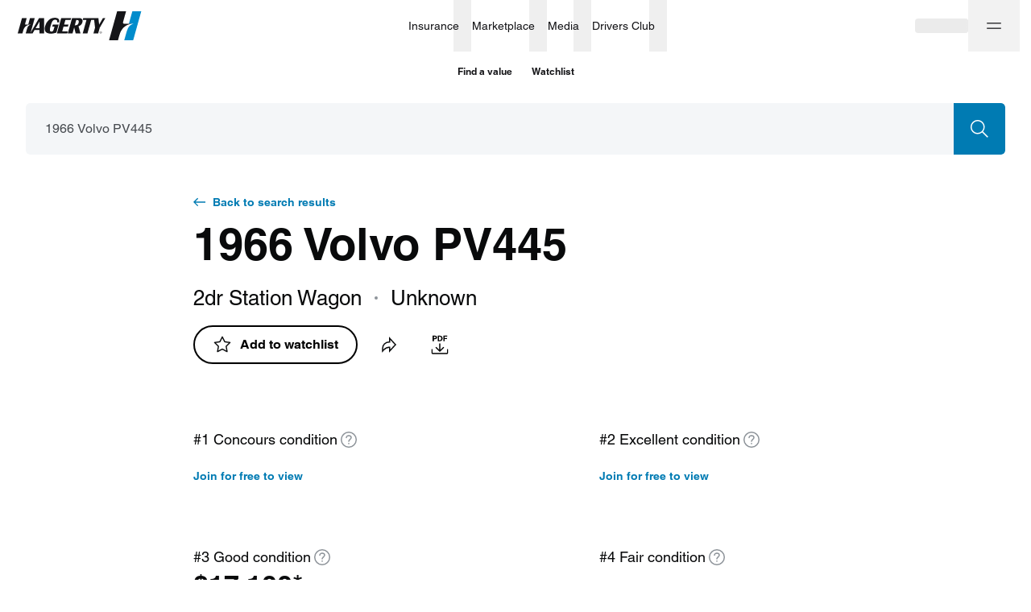

--- FILE ---
content_type: application/javascript
request_url: https://www.hagerty.com/valuation-tools/_next/static/chunks/pages/%5Bmake%5D/%5Bmodel%5D/%5Byear%5D/%5Bslug%5D-d399fd292957281a.js
body_size: 59834
content:
(self.webpackChunk_N_E=self.webpackChunk_N_E||[]).push([[6053],{13846:function(e){var t={kind:"Document",definitions:[{kind:"OperationDefinition",operation:"query",name:{kind:"Name",value:"getDashboardTutorialState"},variableDefinitions:[],directives:[],selectionSet:{kind:"SelectionSet",selections:[{kind:"Field",name:{kind:"Name",value:"getTutorialState"},arguments:[{kind:"Argument",name:{kind:"Name",value:"tutorial"},value:{kind:"EnumValue",value:"DASHBOARD_ONBOARDING"}}],directives:[],selectionSet:{kind:"SelectionSet",selections:[{kind:"Field",name:{kind:"Name",value:"tutorial"},arguments:[],directives:[]},{kind:"Field",name:{kind:"Name",value:"state"},arguments:[],directives:[]},{kind:"Field",name:{kind:"Name",value:"currentStep"},arguments:[],directives:[]}]}}]}}],loc:{start:0,end:132}};t.loc.source={body:"query getDashboardTutorialState {\n  getTutorialState(tutorial: DASHBOARD_ONBOARDING) {\n    tutorial\n    state\n    currentStep\n  }\n}\n",name:"GraphQL request",locationOffset:{line:1,column:1}};function n(e,t){if("FragmentSpread"===e.kind)t.add(e.name.value);else if("VariableDefinition"===e.kind){var i=e.type;"NamedType"===i.kind&&t.add(i.name.value)}e.selectionSet&&e.selectionSet.selections.forEach((function(e){n(e,t)})),e.variableDefinitions&&e.variableDefinitions.forEach((function(e){n(e,t)})),e.definitions&&e.definitions.forEach((function(e){n(e,t)}))}var i={};function a(e,t){for(var n=0;n<e.definitions.length;n++){var i=e.definitions[n];if(i.name&&i.name.value==t)return i}}t.definitions.forEach((function(e){if(e.name){var t=new Set;n(e,t),i[e.name.value]=t}})),e.exports=t,e.exports.getDashboardTutorialState=function(e,t){var n={kind:e.kind,definitions:[a(e,t)]};e.hasOwnProperty("loc")&&(n.loc=e.loc);var r=i[t]||new Set,o=new Set,s=new Set;for(r.forEach((function(e){s.add(e)}));s.size>0;){var l=s;s=new Set,l.forEach((function(e){o.has(e)||(o.add(e),(i[e]||new Set).forEach((function(e){s.add(e)})))}))}return o.forEach((function(t){var i=a(e,t);i&&n.definitions.push(i)})),n}(t,"getDashboardTutorialState")},1086:function(e){var t={kind:"Document",definitions:[{kind:"OperationDefinition",operation:"mutation",name:{kind:"Name",value:"setDashboardTutorialState"},variableDefinitions:[{kind:"VariableDefinition",variable:{kind:"Variable",name:{kind:"Name",value:"state"}},type:{kind:"NonNullType",type:{kind:"NamedType",name:{kind:"Name",value:"TutorialStateEnumType"}}},directives:[]},{kind:"VariableDefinition",variable:{kind:"Variable",name:{kind:"Name",value:"currentStep"}},type:{kind:"NonNullType",type:{kind:"NamedType",name:{kind:"Name",value:"Int"}}},directives:[]}],directives:[],selectionSet:{kind:"SelectionSet",selections:[{kind:"Field",name:{kind:"Name",value:"setTutorialState"},arguments:[{kind:"Argument",name:{kind:"Name",value:"tutorial"},value:{kind:"EnumValue",value:"DASHBOARD_ONBOARDING"}},{kind:"Argument",name:{kind:"Name",value:"state"},value:{kind:"Variable",name:{kind:"Name",value:"state"}}},{kind:"Argument",name:{kind:"Name",value:"currentStep"},value:{kind:"Variable",name:{kind:"Name",value:"currentStep"}}}],directives:[]}]}}],loc:{start:0,end:189}};t.loc.source={body:"mutation setDashboardTutorialState(\n  $state: TutorialStateEnumType!\n  $currentStep: Int!\n) {\n  setTutorialState(tutorial: DASHBOARD_ONBOARDING, state: $state, currentStep: $currentStep)\n}\n",name:"GraphQL request",locationOffset:{line:1,column:1}};function n(e,t){if("FragmentSpread"===e.kind)t.add(e.name.value);else if("VariableDefinition"===e.kind){var i=e.type;"NamedType"===i.kind&&t.add(i.name.value)}e.selectionSet&&e.selectionSet.selections.forEach((function(e){n(e,t)})),e.variableDefinitions&&e.variableDefinitions.forEach((function(e){n(e,t)})),e.definitions&&e.definitions.forEach((function(e){n(e,t)}))}var i={};function a(e,t){for(var n=0;n<e.definitions.length;n++){var i=e.definitions[n];if(i.name&&i.name.value==t)return i}}t.definitions.forEach((function(e){if(e.name){var t=new Set;n(e,t),i[e.name.value]=t}})),e.exports=t,e.exports.setDashboardTutorialState=function(e,t){var n={kind:e.kind,definitions:[a(e,t)]};e.hasOwnProperty("loc")&&(n.loc=e.loc);var r=i[t]||new Set,o=new Set,s=new Set;for(r.forEach((function(e){s.add(e)}));s.size>0;){var l=s;s=new Set,l.forEach((function(e){o.has(e)||(o.add(e),(i[e]||new Set).forEach((function(e){s.add(e)})))}))}return o.forEach((function(t){var i=a(e,t);i&&n.definitions.push(i)})),n}(t,"setDashboardTutorialState")},9160:function(e){var t={kind:"Document",definitions:[{kind:"OperationDefinition",operation:"query",name:{kind:"Name",value:"searchSpeedDigitalAndMotorious"},variableDefinitions:[{kind:"VariableDefinition",variable:{kind:"Variable",name:{kind:"Name",value:"year"}},type:{kind:"NonNullType",type:{kind:"NamedType",name:{kind:"Name",value:"String"}}},directives:[]},{kind:"VariableDefinition",variable:{kind:"Variable",name:{kind:"Name",value:"make"}},type:{kind:"NonNullType",type:{kind:"NamedType",name:{kind:"Name",value:"String"}}},directives:[]},{kind:"VariableDefinition",variable:{kind:"Variable",name:{kind:"Name",value:"model"}},type:{kind:"NonNullType",type:{kind:"NamedType",name:{kind:"Name",value:"String"}}},directives:[]},{kind:"VariableDefinition",variable:{kind:"Variable",name:{kind:"Name",value:"size"}},type:{kind:"NonNullType",type:{kind:"NamedType",name:{kind:"Name",value:"Int"}}},directives:[]},{kind:"VariableDefinition",variable:{kind:"Variable",name:{kind:"Name",value:"page"}},type:{kind:"NonNullType",type:{kind:"NamedType",name:{kind:"Name",value:"Int"}}},directives:[]},{kind:"VariableDefinition",variable:{kind:"Variable",name:{kind:"Name",value:"currency"}},type:{kind:"NamedType",name:{kind:"Name",value:"CurrencyCodeEnumType"}},directives:[]}],directives:[],selectionSet:{kind:"SelectionSet",selections:[{kind:"Field",name:{kind:"Name",value:"searchSpeedDigitalAndMotorious"},arguments:[{kind:"Argument",name:{kind:"Name",value:"year"},value:{kind:"Variable",name:{kind:"Name",value:"year"}}},{kind:"Argument",name:{kind:"Name",value:"make"},value:{kind:"Variable",name:{kind:"Name",value:"make"}}},{kind:"Argument",name:{kind:"Name",value:"model"},value:{kind:"Variable",name:{kind:"Name",value:"model"}}},{kind:"Argument",name:{kind:"Name",value:"size"},value:{kind:"Variable",name:{kind:"Name",value:"size"}}},{kind:"Argument",name:{kind:"Name",value:"page"},value:{kind:"Variable",name:{kind:"Name",value:"page"}}},{kind:"Argument",name:{kind:"Name",value:"currency"},value:{kind:"Variable",name:{kind:"Name",value:"currency"}}}],directives:[],selectionSet:{kind:"SelectionSet",selections:[{kind:"Field",name:{kind:"Name",value:"listings"},arguments:[],directives:[],selectionSet:{kind:"SelectionSet",selections:[{kind:"Field",name:{kind:"Name",value:"year"},arguments:[],directives:[]},{kind:"Field",name:{kind:"Name",value:"make"},arguments:[],directives:[]},{kind:"Field",name:{kind:"Name",value:"model"},arguments:[],directives:[]},{kind:"Field",name:{kind:"Name",value:"link"},arguments:[],directives:[]},{kind:"Field",name:{kind:"Name",value:"price"},arguments:[],directives:[]},{kind:"Field",name:{kind:"Name",value:"photo"},arguments:[],directives:[]},{kind:"Field",name:{kind:"Name",value:"listedBy"},arguments:[],directives:[]}]}},{kind:"Field",name:{kind:"Name",value:"pagination"},arguments:[],directives:[],selectionSet:{kind:"SelectionSet",selections:[{kind:"Field",name:{kind:"Name",value:"currentPage"},arguments:[],directives:[]},{kind:"Field",name:{kind:"Name",value:"itemsOnPage"},arguments:[],directives:[]},{kind:"Field",name:{kind:"Name",value:"totalItems"},arguments:[],directives:[]}]}}]}}]}}],loc:{start:0,end:477}};t.loc.source={body:"query searchSpeedDigitalAndMotorious ($year: String!, $make: String!, $model: String!, $size: Int!, $page: Int!, $currency: CurrencyCodeEnumType) {\r\n  searchSpeedDigitalAndMotorious (year: $year, make: $make, model: $model, size: $size, page: $page, currency: $currency) {\r\n    listings {\r\n      year\r\n      make\r\n      model\r\n      link\r\n      price\r\n      photo\r\n      listedBy\r\n    }\r\n    pagination {\r\n      currentPage\r\n      itemsOnPage\r\n      totalItems\r\n    }\r\n  }\r\n}\r\n",name:"GraphQL request",locationOffset:{line:1,column:1}};function n(e,t){if("FragmentSpread"===e.kind)t.add(e.name.value);else if("VariableDefinition"===e.kind){var i=e.type;"NamedType"===i.kind&&t.add(i.name.value)}e.selectionSet&&e.selectionSet.selections.forEach((function(e){n(e,t)})),e.variableDefinitions&&e.variableDefinitions.forEach((function(e){n(e,t)})),e.definitions&&e.definitions.forEach((function(e){n(e,t)}))}var i={};function a(e,t){for(var n=0;n<e.definitions.length;n++){var i=e.definitions[n];if(i.name&&i.name.value==t)return i}}t.definitions.forEach((function(e){if(e.name){var t=new Set;n(e,t),i[e.name.value]=t}})),e.exports=t,e.exports.searchSpeedDigitalAndMotorious=function(e,t){var n={kind:e.kind,definitions:[a(e,t)]};e.hasOwnProperty("loc")&&(n.loc=e.loc);var r=i[t]||new Set,o=new Set,s=new Set;for(r.forEach((function(e){s.add(e)}));s.size>0;){var l=s;s=new Set,l.forEach((function(e){o.has(e)||(o.add(e),(i[e]||new Set).forEach((function(e){s.add(e)})))}))}return o.forEach((function(t){var i=a(e,t);i&&n.definitions.push(i)})),n}(t,"searchSpeedDigitalAndMotorious")},58953:function(e){var t={kind:"Document",definitions:[{kind:"OperationDefinition",operation:"query",name:{kind:"Name",value:"getMoreValues"},variableDefinitions:[{kind:"VariableDefinition",variable:{kind:"Variable",name:{kind:"Name",value:"year"}},type:{kind:"NonNullType",type:{kind:"NamedType",name:{kind:"Name",value:"String"}}},directives:[]},{kind:"VariableDefinition",variable:{kind:"Variable",name:{kind:"Name",value:"make"}},type:{kind:"NonNullType",type:{kind:"NamedType",name:{kind:"Name",value:"String"}}},directives:[]},{kind:"VariableDefinition",variable:{kind:"Variable",name:{kind:"Name",value:"model"}},type:{kind:"NonNullType",type:{kind:"NamedType",name:{kind:"Name",value:"String"}}},directives:[]},{kind:"VariableDefinition",variable:{kind:"Variable",name:{kind:"Name",value:"submodel"}},type:{kind:"NonNullType",type:{kind:"NamedType",name:{kind:"Name",value:"String"}}},directives:[]},{kind:"VariableDefinition",variable:{kind:"Variable",name:{kind:"Name",value:"currency"}},type:{kind:"NonNullType",type:{kind:"NamedType",name:{kind:"Name",value:"String"}}},directives:[]}],directives:[],selectionSet:{kind:"SelectionSet",selections:[{kind:"Field",name:{kind:"Name",value:"getMoreDashboardValues"},arguments:[{kind:"Argument",name:{kind:"Name",value:"year"},value:{kind:"Variable",name:{kind:"Name",value:"year"}}},{kind:"Argument",name:{kind:"Name",value:"make"},value:{kind:"Variable",name:{kind:"Name",value:"make"}}},{kind:"Argument",name:{kind:"Name",value:"model"},value:{kind:"Variable",name:{kind:"Name",value:"model"}}},{kind:"Argument",name:{kind:"Name",value:"submodel"},value:{kind:"Variable",name:{kind:"Name",value:"submodel"}}},{kind:"Argument",name:{kind:"Name",value:"currency"},value:{kind:"Variable",name:{kind:"Name",value:"currency"}}}],directives:[],selectionSet:{kind:"SelectionSet",selections:[{kind:"Field",name:{kind:"Name",value:"vehicles"},arguments:[],directives:[],selectionSet:{kind:"SelectionSet",selections:[{kind:"Field",name:{kind:"Name",value:"year"},arguments:[],directives:[]},{kind:"Field",name:{kind:"Name",value:"make"},arguments:[],directives:[]},{kind:"Field",name:{kind:"Name",value:"model"},arguments:[],directives:[]},{kind:"Field",name:{kind:"Name",value:"submodel"},arguments:[],directives:[]},{kind:"Field",name:{kind:"Name",value:"bodyStyleConfig"},arguments:[],directives:[]},{kind:"Field",name:{kind:"Name",value:"engineDescription"},arguments:[],directives:[]},{kind:"Field",name:{kind:"Name",value:"pk"},arguments:[],directives:[]},{kind:"Field",name:{kind:"Name",value:"values"},arguments:[],directives:[],selectionSet:{kind:"SelectionSet",selections:[{kind:"Field",name:{kind:"Name",value:"value3"},arguments:[],directives:[]}]}}]}}]}}]}}],loc:{start:0,end:408}};t.loc.source={body:"query getMoreValues($year: String!, $make: String!, $model: String!, $submodel: String!, $currency: String!) {\n  getMoreDashboardValues(\n    year: $year\n    make: $make\n    model: $model\n    submodel: $submodel\n    currency: $currency\n  ) {\n    vehicles {\n      year\n      make\n      model\n      submodel\n      bodyStyleConfig\n      engineDescription\n      pk\n      values{\n        value3\n      }\n    }\n  }\n}",name:"GraphQL request",locationOffset:{line:1,column:1}};function n(e,t){if("FragmentSpread"===e.kind)t.add(e.name.value);else if("VariableDefinition"===e.kind){var i=e.type;"NamedType"===i.kind&&t.add(i.name.value)}e.selectionSet&&e.selectionSet.selections.forEach((function(e){n(e,t)})),e.variableDefinitions&&e.variableDefinitions.forEach((function(e){n(e,t)})),e.definitions&&e.definitions.forEach((function(e){n(e,t)}))}var i={};function a(e,t){for(var n=0;n<e.definitions.length;n++){var i=e.definitions[n];if(i.name&&i.name.value==t)return i}}t.definitions.forEach((function(e){if(e.name){var t=new Set;n(e,t),i[e.name.value]=t}})),e.exports=t,e.exports.getMoreValues=function(e,t){var n={kind:e.kind,definitions:[a(e,t)]};e.hasOwnProperty("loc")&&(n.loc=e.loc);var r=i[t]||new Set,o=new Set,s=new Set;for(r.forEach((function(e){s.add(e)}));s.size>0;){var l=s;s=new Set,l.forEach((function(e){o.has(e)||(o.add(e),(i[e]||new Set).forEach((function(e){s.add(e)})))}))}return o.forEach((function(t){var i=a(e,t);i&&n.definitions.push(i)})),n}(t,"getMoreValues")},94699:function(e){var t={kind:"Document",definitions:[{kind:"OperationDefinition",operation:"mutation",name:{kind:"Name",value:"setSubscriptionNotification"},variableDefinitions:[{kind:"VariableDefinition",variable:{kind:"Variable",name:{kind:"Name",value:"subject"}},type:{kind:"NamedType",name:{kind:"Name",value:"subjectInput"}},directives:[]},{kind:"VariableDefinition",variable:{kind:"Variable",name:{kind:"Name",value:"subscribed"}},type:{kind:"NamedType",name:{kind:"Name",value:"Boolean"}},directives:[]}],directives:[],selectionSet:{kind:"SelectionSet",selections:[{kind:"Field",name:{kind:"Name",value:"subscription"},arguments:[{kind:"Argument",name:{kind:"Name",value:"subject"},value:{kind:"Variable",name:{kind:"Name",value:"subject"}}},{kind:"Argument",name:{kind:"Name",value:"subscribed"},value:{kind:"Variable",name:{kind:"Name",value:"subscribed"}}}],directives:[],selectionSet:{kind:"SelectionSet",selections:[{kind:"Field",name:{kind:"Name",value:"type"},arguments:[],directives:[]},{kind:"Field",name:{kind:"Name",value:"subscribed"},arguments:[],directives:[]},{kind:"Field",name:{kind:"Name",value:"subject"},arguments:[],directives:[],selectionSet:{kind:"SelectionSet",selections:[{kind:"Field",name:{kind:"Name",value:"type"},arguments:[],directives:[]},{kind:"Field",name:{kind:"Name",value:"year"},arguments:[],directives:[]},{kind:"Field",name:{kind:"Name",value:"make"},arguments:[],directives:[]},{kind:"Field",name:{kind:"Name",value:"model"},arguments:[],directives:[]},{kind:"Field",name:{kind:"Name",value:"subModel"},arguments:[],directives:[]},{kind:"Field",name:{kind:"Name",value:"bodyStyle"},arguments:[],directives:[]},{kind:"Field",name:{kind:"Name",value:"engine"},arguments:[],directives:[]},{kind:"Field",name:{kind:"Name",value:"pk"},arguments:[],directives:[]}]}}]}}]}}],loc:{start:0,end:312}};t.loc.source={body:"mutation setSubscriptionNotification ($subject: subjectInput, $subscribed: Boolean) {\r\n  subscription (subject: $subject, subscribed: $subscribed) {\r\n    type\r\n    subscribed\r\n    subject {\r\n      type\r\n      year\r\n      make\r\n      model\r\n      subModel\r\n      bodyStyle\r\n      engine\r\n      pk\r\n    }\r\n  }\r\n}\r\n",name:"GraphQL request",locationOffset:{line:1,column:1}};function n(e,t){if("FragmentSpread"===e.kind)t.add(e.name.value);else if("VariableDefinition"===e.kind){var i=e.type;"NamedType"===i.kind&&t.add(i.name.value)}e.selectionSet&&e.selectionSet.selections.forEach((function(e){n(e,t)})),e.variableDefinitions&&e.variableDefinitions.forEach((function(e){n(e,t)})),e.definitions&&e.definitions.forEach((function(e){n(e,t)}))}var i={};function a(e,t){for(var n=0;n<e.definitions.length;n++){var i=e.definitions[n];if(i.name&&i.name.value==t)return i}}t.definitions.forEach((function(e){if(e.name){var t=new Set;n(e,t),i[e.name.value]=t}})),e.exports=t,e.exports.setSubscriptionNotification=function(e,t){var n={kind:e.kind,definitions:[a(e,t)]};e.hasOwnProperty("loc")&&(n.loc=e.loc);var r=i[t]||new Set,o=new Set,s=new Set;for(r.forEach((function(e){s.add(e)}));s.size>0;){var l=s;s=new Set,l.forEach((function(e){o.has(e)||(o.add(e),(i[e]||new Set).forEach((function(e){s.add(e)})))}))}return o.forEach((function(t){var i=a(e,t);i&&n.definitions.push(i)})),n}(t,"setSubscriptionNotification")},63421:function(e){var t={kind:"Document",definitions:[{kind:"OperationDefinition",operation:"query",name:{kind:"Name",value:"checkSubscriptionStatus"},variableDefinitions:[{kind:"VariableDefinition",variable:{kind:"Variable",name:{kind:"Name",value:"subject"}},type:{kind:"NamedType",name:{kind:"Name",value:"subjectInput"}},directives:[]}],directives:[],selectionSet:{kind:"SelectionSet",selections:[{kind:"Field",name:{kind:"Name",value:"subscriptionStatus"},arguments:[{kind:"Argument",name:{kind:"Name",value:"subject"},value:{kind:"Variable",name:{kind:"Name",value:"subject"}}}],directives:[],selectionSet:{kind:"SelectionSet",selections:[{kind:"Field",name:{kind:"Name",value:"type"},arguments:[],directives:[]},{kind:"Field",name:{kind:"Name",value:"subscribed"},arguments:[],directives:[]},{kind:"Field",name:{kind:"Name",value:"subject"},arguments:[],directives:[],selectionSet:{kind:"SelectionSet",selections:[{kind:"Field",name:{kind:"Name",value:"type"},arguments:[],directives:[]},{kind:"Field",name:{kind:"Name",value:"year"},arguments:[],directives:[]},{kind:"Field",name:{kind:"Name",value:"make"},arguments:[],directives:[]},{kind:"Field",name:{kind:"Name",value:"model"},arguments:[],directives:[]},{kind:"Field",name:{kind:"Name",value:"subModel"},arguments:[],directives:[]},{kind:"Field",name:{kind:"Name",value:"bodyStyle"},arguments:[],directives:[]},{kind:"Field",name:{kind:"Name",value:"engine"},arguments:[],directives:[]},{kind:"Field",name:{kind:"Name",value:"pk"},arguments:[],directives:[]}]}}]}}]}}],loc:{start:0,end:264}};t.loc.source={body:"query checkSubscriptionStatus ($subject: subjectInput) {\r\n  subscriptionStatus (subject: $subject) {\r\n    type\r\n    subscribed\r\n    subject {\r\n      type\r\n      year\r\n      make\r\n      model\r\n      subModel\r\n      bodyStyle\r\n      engine\r\n      pk\r\n    }\r\n  }\r\n}\r\n",name:"GraphQL request",locationOffset:{line:1,column:1}};function n(e,t){if("FragmentSpread"===e.kind)t.add(e.name.value);else if("VariableDefinition"===e.kind){var i=e.type;"NamedType"===i.kind&&t.add(i.name.value)}e.selectionSet&&e.selectionSet.selections.forEach((function(e){n(e,t)})),e.variableDefinitions&&e.variableDefinitions.forEach((function(e){n(e,t)})),e.definitions&&e.definitions.forEach((function(e){n(e,t)}))}var i={};function a(e,t){for(var n=0;n<e.definitions.length;n++){var i=e.definitions[n];if(i.name&&i.name.value==t)return i}}t.definitions.forEach((function(e){if(e.name){var t=new Set;n(e,t),i[e.name.value]=t}})),e.exports=t,e.exports.checkSubscriptionStatus=function(e,t){var n={kind:e.kind,definitions:[a(e,t)]};e.hasOwnProperty("loc")&&(n.loc=e.loc);var r=i[t]||new Set,o=new Set,s=new Set;for(r.forEach((function(e){s.add(e)}));s.size>0;){var l=s;s=new Set,l.forEach((function(e){o.has(e)||(o.add(e),(i[e]||new Set).forEach((function(e){s.add(e)})))}))}return o.forEach((function(t){var i=a(e,t);i&&n.definitions.push(i)})),n}(t,"checkSubscriptionStatus")},36267:function(e){var t={kind:"Document",definitions:[{kind:"OperationDefinition",operation:"query",name:{kind:"Name",value:"vidGetValuationData2"},variableDefinitions:[{kind:"VariableDefinition",variable:{kind:"Variable",name:{kind:"Name",value:"year"}},type:{kind:"NonNullType",type:{kind:"NamedType",name:{kind:"Name",value:"String"}}},directives:[]},{kind:"VariableDefinition",variable:{kind:"Variable",name:{kind:"Name",value:"make"}},type:{kind:"NonNullType",type:{kind:"NamedType",name:{kind:"Name",value:"String"}}},directives:[]},{kind:"VariableDefinition",variable:{kind:"Variable",name:{kind:"Name",value:"model"}},type:{kind:"NonNullType",type:{kind:"NamedType",name:{kind:"Name",value:"String"}}},directives:[]},{kind:"VariableDefinition",variable:{kind:"Variable",name:{kind:"Name",value:"submodel"}},type:{kind:"NonNullType",type:{kind:"NamedType",name:{kind:"Name",value:"String"}}},directives:[]},{kind:"VariableDefinition",variable:{kind:"Variable",name:{kind:"Name",value:"bodyStyle"}},type:{kind:"NonNullType",type:{kind:"NamedType",name:{kind:"Name",value:"String"}}},directives:[]},{kind:"VariableDefinition",variable:{kind:"Variable",name:{kind:"Name",value:"engine"}},type:{kind:"NonNullType",type:{kind:"NamedType",name:{kind:"Name",value:"String"}}},directives:[]},{kind:"VariableDefinition",variable:{kind:"Variable",name:{kind:"Name",value:"timeframe"}},type:{kind:"NamedType",name:{kind:"Name",value:"Int"}},directives:[]},{kind:"VariableDefinition",variable:{kind:"Variable",name:{kind:"Name",value:"region"}},type:{kind:"NamedType",name:{kind:"Name",value:"String"}},directives:[]},{kind:"VariableDefinition",variable:{kind:"Variable",name:{kind:"Name",value:"limit"}},type:{kind:"NamedType",name:{kind:"Name",value:"Int"}},directives:[]},{kind:"VariableDefinition",variable:{kind:"Variable",name:{kind:"Name",value:"nextToken"}},type:{kind:"NamedType",name:{kind:"Name",value:"String"}},directives:[]}],directives:[],selectionSet:{kind:"SelectionSet",selections:[{kind:"Field",name:{kind:"Name",value:"vidGetValuationData"},arguments:[{kind:"Argument",name:{kind:"Name",value:"year"},value:{kind:"Variable",name:{kind:"Name",value:"year"}}},{kind:"Argument",name:{kind:"Name",value:"make"},value:{kind:"Variable",name:{kind:"Name",value:"make"}}},{kind:"Argument",name:{kind:"Name",value:"model"},value:{kind:"Variable",name:{kind:"Name",value:"model"}}},{kind:"Argument",name:{kind:"Name",value:"submodel"},value:{kind:"Variable",name:{kind:"Name",value:"submodel"}}},{kind:"Argument",name:{kind:"Name",value:"bodyStyle"},value:{kind:"Variable",name:{kind:"Name",value:"bodyStyle"}}},{kind:"Argument",name:{kind:"Name",value:"engine"},value:{kind:"Variable",name:{kind:"Name",value:"engine"}}},{kind:"Argument",name:{kind:"Name",value:"timeframe"},value:{kind:"Variable",name:{kind:"Name",value:"timeframe"}}},{kind:"Argument",name:{kind:"Name",value:"region"},value:{kind:"Variable",name:{kind:"Name",value:"region"}}},{kind:"Argument",name:{kind:"Name",value:"limit"},value:{kind:"Variable",name:{kind:"Name",value:"limit"}}},{kind:"Argument",name:{kind:"Name",value:"nextToken"},value:{kind:"Variable",name:{kind:"Name",value:"nextToken"}}}],directives:[],selectionSet:{kind:"SelectionSet",selections:[{kind:"Field",name:{kind:"Name",value:"vehicleValuations"},arguments:[],directives:[],selectionSet:{kind:"SelectionSet",selections:[{kind:"Field",name:{kind:"Name",value:"publicationDate"},arguments:[],directives:[]},{kind:"Field",name:{kind:"Name",value:"values"},arguments:[],directives:[],selectionSet:{kind:"SelectionSet",selections:[{kind:"Field",name:{kind:"Name",value:"country"},arguments:[],directives:[]},{kind:"Field",name:{kind:"Name",value:"value1"},arguments:[],directives:[]},{kind:"Field",name:{kind:"Name",value:"value2"},arguments:[],directives:[]},{kind:"Field",name:{kind:"Name",value:"value3"},arguments:[],directives:[]},{kind:"Field",name:{kind:"Name",value:"value4"},arguments:[],directives:[]}]}},{kind:"Field",name:{kind:"Name",value:"notes"},arguments:[],directives:[]}]}}]}}]}}],loc:{start:0,end:643}};t.loc.source={body:"query vidGetValuationData2 ($year: String!, $make: String!, $model: String!, $submodel: String!, $bodyStyle: String!, $engine: String!, $timeframe: Int, $region: String, $limit: Int, $nextToken: String) {\n    vidGetValuationData (year: $year, make: $make, model: $model, submodel: $submodel, bodyStyle: $bodyStyle, engine: $engine, timeframe: $timeframe, region: $region, limit: $limit, nextToken: $nextToken) {\n      vehicleValuations {\n            publicationDate\n            values {\n              country\n              value1\n              value2\n              value3\n              value4\n            }\n            notes\n        }\n    }\n}\n",name:"GraphQL request",locationOffset:{line:1,column:1}};function n(e,t){if("FragmentSpread"===e.kind)t.add(e.name.value);else if("VariableDefinition"===e.kind){var i=e.type;"NamedType"===i.kind&&t.add(i.name.value)}e.selectionSet&&e.selectionSet.selections.forEach((function(e){n(e,t)})),e.variableDefinitions&&e.variableDefinitions.forEach((function(e){n(e,t)})),e.definitions&&e.definitions.forEach((function(e){n(e,t)}))}var i={};function a(e,t){for(var n=0;n<e.definitions.length;n++){var i=e.definitions[n];if(i.name&&i.name.value==t)return i}}t.definitions.forEach((function(e){if(e.name){var t=new Set;n(e,t),i[e.name.value]=t}})),e.exports=t,e.exports.vidGetValuationData2=function(e,t){var n={kind:e.kind,definitions:[a(e,t)]};e.hasOwnProperty("loc")&&(n.loc=e.loc);var r=i[t]||new Set,o=new Set,s=new Set;for(r.forEach((function(e){s.add(e)}));s.size>0;){var l=s;s=new Set,l.forEach((function(e){o.has(e)||(o.add(e),(i[e]||new Set).forEach((function(e){s.add(e)})))}))}return o.forEach((function(t){var i=a(e,t);i&&n.definitions.push(i)})),n}(t,"vidGetValuationData2")},81876:function(e,t,n){"use strict";n.d(t,{Z:function(){return u}});var i=n(59499),a=n(86010),r=n(67294),o=n(96701),s=n(9115),l=n(75253),c=n.n(l),d=n(85893);var u=function(e){var t=e.isOpen,n=e.className,l=e.children,u=(0,r.useState)(void 0),m=u[0],p=u[1],f=(0,s.x)(),v=f.ref,h=f.height;return(0,r.useEffect)((function(){t||p(Math.min(h,600))}),[h,t]),(0,d.jsx)(o.Z,{in:t,timeout:450,classNames:{enter:c().enter,enterActive:c().enterActive,exit:c().exit,exitActive:c().exitActive},children:(0,d.jsx)("div",{className:(0,a.Z)(n,c().content,(0,i.Z)({},c().contentOpen,t)),style:{maxHeight:t?m:0},children:(0,d.jsx)("div",{ref:v,children:l})})})}},68391:function(e,t,n){"use strict";n.d(t,{Q:function(){return k},Z:function(){return y}});var i=n(86010),a=n(67294),r=n(13312),o=n(55551),s=n.n(o),l=n(85893),c=(0,a.forwardRef)((function(e,t){var n=e.children,o=e.id,c=e.testId,d=void 0===c?"Accordion":c,u=e.className,m=e.initialIndex,p=e.onChange,f=e.index,v=e.withoutDivider,h=(0,a.useState)(m),b=h[0],g=h[1];return(0,a.useEffect)((function(){void 0===m&&g(f)}),[g,m,f]),(0,l.jsx)("div",{ref:t,className:(0,i.Z)(s().accordion,u),id:o,"data-testid":d,children:n.map((function(e){var t=b===e.props.index,n=void 0!==b&&b+1===e.props.index;return(0,l.jsxs)(a.Fragment,{children:[(0,a.cloneElement)(e,{expanded:t,expandedItemSibling:n,handleOnClick:e.props.handleOnClick?e.props.handleOnClick:function(){return n=t?void 0:e.props.index,g(n),void(null===p||void 0===p||p(n));var n}}),!v&&(0,l.jsx)(r.Z,{className:(0,i.Z)(s().accordionDivider,t&&s().active)})]},e.key||e.props.label)}))})}));c.displayName="Accordion";var d=c,u=n(59499),m=n(91533),p=n(79014),f=n(37078);var v=function(e){var t=e.className,n=e.titleAccess,i=void 0===n?"Lock":n;return(0,l.jsx)(f.Z,{className:t,titleAccess:i,viewBox:"0 0 24 24",children:(0,l.jsx)("path",{fillRule:"evenodd",clipRule:"evenodd",d:"M12.1 0.250001H12.0036C10.4934 0.235996 9.0392 0.821848 7.96045 1.87903C6.88077 2.93711 6.26554 4.38069 6.25004 5.89231L6.25 5.89231V5.9V10.25H3H2.25V11V23V23.75H3H21H21.75V23V11V10.25H21H17.75V6.00359C17.764 4.49335 17.1782 3.0392 16.121 1.96045C15.0629 0.880772 13.6193 0.265538 12.1077 0.250041V0.250001H12.1ZM16.25 10.25V6V5.99254L16.25 5.99254C16.2611 4.87864 15.8293 3.80594 15.0497 3.01034C14.2708 2.21562 13.2086 1.76238 12.096 1.75H12H11.9925L11.9925 1.74996C10.8786 1.73888 9.80594 2.17066 9.01034 2.95035C8.21562 3.72918 7.76238 4.79145 7.75 5.904V10.25H16.25ZM3.75 11.75V22.25H20.25V11.75H3.75ZM12 15.75C11.3096 15.75 10.75 16.3096 10.75 17C10.75 17.6904 11.3096 18.25 12 18.25C12.6904 18.25 13.25 17.6904 13.25 17C13.25 16.3096 12.6904 15.75 12 15.75ZM9.25 17C9.25 15.4812 10.4812 14.25 12 14.25C13.5188 14.25 14.75 15.4812 14.75 17C14.75 18.5188 13.5188 19.75 12 19.75C10.4812 19.75 9.25 18.5188 9.25 17Z",fill:"currentColor"})})},h=n(81876),b=n(88198),g=n.n(b);function k(e){var t,n=e.className,r=e.id,o=e.testId,s=void 0===o?"AccordionItem":o,c=e.label,d=e.ariaLabel,f=e.children,b=e.expanded,k=e.secondaryButton,y=e.secondaryLabel,j=void 0===y?null:y,_=e.isSelected,x=void 0!==_&&_,C=e.isLoading,N=void 0!==C&&C,O=e.disabled,S=e.isLocked,w=e.isClickableDisabled,D=e.handleOnClick,P=e.onDisabledClick,T=e.showClearButton,I=void 0===T||T,L=e.withoutExpanding,Z=void 0!==L&&L,V=N,M=!w&&!O&&!!b,A=!w&&(O||N),F=(0,a.useCallback)((function(){w||S?null===P||void 0===P||P():null===D||void 0===D||D()}),[D,P,w,S]);return(0,l.jsxs)("div",{id:r,"data-testid":s,className:(0,i.Z)(g().item,n),children:[(0,l.jsxs)("div",{className:g().itemHeader,children:[(0,l.jsxs)("div",{className:(0,i.Z)(g().labelContainer,"accordionItemLabelContainer"),children:[(0,l.jsx)("button",{"data-testid":"AccordionItem_labelBtn",className:(0,i.Z)(g().itemLabelBtn,M&&g().active,x&&g().selected,(w||S)&&g().clickableDisabled,"accordionItemLabel-Btn"),type:"button",disabled:A,onClick:F,"aria-label":d,children:c}),j]}),(0,l.jsxs)("div",{className:(0,i.Z)(g().itemActions,S&&g().locked),children:[x&&I&&!O&&k,S&&(0,l.jsx)(v,{}),!S&&(0,l.jsx)(m.Z,{testId:"AccordionItem_iconBtn",className:(0,i.Z)(g().itemBtnIcon,(t={},(0,u.Z)(t,g().down,!M),(0,u.Z)(t,g().up,M),(0,u.Z)(t,g().clickableDisabled,w),t)),variant:"close",colorVariant:"clear",size:"s",isLoading:V,disabled:A,onClick:F,children:(0,l.jsx)(m.Z.Icon,{children:(0,l.jsx)(p.Z,{})})})]})]}),Z?f:(0,l.jsx)(h.Z,{isOpen:M,className:g().content,children:f})]})}var y=d},70216:function(e,t,n){"use strict";n.d(t,{Z:function(){return N}});var i=n(86010),a=n(27484),r=n.n(a),o=n(67294),s=n(91533),l=n(42245),c=n(83903),d=n(20971),u=n(12607),m=n(43804),p=n(70114),f=n.n(p),v=n(13990),h=n(25675),b=n.n(h),g=n(95976),k=n(85893);var y=function(e){var t=e.image;return(0,k.jsx)("figure",{className:f().figure,children:(0,k.jsx)(b(),{loader:g.XI,blurDataURL:(0,g.I$)(t.src),src:t.src,alt:t.alt,layout:"responsive",width:159,height:88,objectFit:"cover",placeholder:"blur",className:f().image})})};var j=function(e){var t=e.title,n=e.value,i=e.image;return(0,k.jsxs)("div",{className:f().itemHead,children:[(0,k.jsxs)("div",{className:f().itemTitleWrapper,children:[(0,k.jsx)(d.Z,{variant:"body",size:"3",component:"p",children:t}),(0,k.jsx)("strong",{className:f().itemValue,children:n})]}),i&&(0,k.jsx)(y,{image:i})]})};var _=function(e){var t=e.description;return(0,k.jsx)(d.Z,{variant:"body",size:"3",component:"p",className:f().itemText,children:t})};var x=function(e){var t=e.title,n=e.value,i=e.description,a=e.image;return(0,k.jsxs)("article",{className:f().contentItem,children:[(0,k.jsx)(j,{title:t,value:n}),(0,k.jsx)(_,{description:i}),a&&(0,k.jsx)(v.T,{top:8,children:(0,k.jsx)(y,{image:a})})]})},C=(0,o.forwardRef)((function(e,t){var n,a=e.className,o=e.year,p=e.make,v=e.model,h=e.accuracy,b=e.predictionInterval,g=e.dateForecast,y=e.generationLink,C=r()(g).format("MMMM, YYYY");if(y&&(n=y),p&&v&&o){var N=(0,m.dd)({make:p,model:v,year:o});n=null===N||void 0===N?void 0:N.href}var O={src:"/assets/images/Forecasted.svg",alt:"forecasted graph"};return(0,k.jsxs)("div",{ref:t,className:(0,i.Z)(f().root,a),children:[(0,k.jsxs)("div",{className:f().header,children:[(0,k.jsx)("h3",{className:f().title,children:(0,u.Iu)("forecast.details.heading.title")}),(0,k.jsx)(d.Z,{variant:"lead",size:"3",component:"p",children:(0,u.Iu)("forecast.details.heading.description",{br:(0,k.jsx)("br",{})})})]}),(0,k.jsxs)("div",{className:f().body,children:[(0,k.jsxs)("div",{className:f().contentDesktop,children:[(0,k.jsxs)("div",{className:f().contentDesktopHead,children:[(0,k.jsx)(j,{title:(0,u.Iu)("forecast.details.accuracy.title"),value:h}),(0,k.jsx)(j,{title:(0,u.Iu)("forecast.details.predictionInterval.title"),value:b,image:O})]}),(0,k.jsxs)("div",{className:f().contentDesktopHeadText,children:[(0,k.jsx)(_,{description:(0,u.Iu)("forecast.details.accuracy.description")}),(0,k.jsx)(_,{description:(0,u.Iu)("forecast.details.predictionInterval.description",{divider:(0,k.jsx)("span",{className:f().itemTextDivider})})})]})]}),(0,k.jsxs)("div",{className:f().contentMobile,children:[(0,k.jsx)(x,{title:(0,u.Iu)("forecast.details.accuracy.title"),value:h,description:(0,u.Iu)("forecast.details.accuracy.description")}),(0,k.jsx)(x,{title:(0,u.Iu)("forecast.details.predictionInterval.title"),value:b,description:(0,u.Iu)("forecast.details.predictionInterval.description",{divider:(0,k.jsx)("span",{className:f().itemTextDivider})}),image:O})]})]}),(0,k.jsxs)("div",{className:f().footer,children:[(0,k.jsx)("time",{className:f().lastDate,dateTime:g,children:(0,u.Iu)("forecast.details.lastDate",{date:C})}),n&&(0,k.jsxs)(s.Z,{variant:"basic",colorVariant:"dark",size:"xs",href:n,children:[(0,k.jsx)("span",{children:(0,u.Iu)("forecast.details.generation.link")}),(0,k.jsx)(l.Z,{className:f().linkIcon,children:(0,k.jsx)(c.Z,{})})]})]})]})}));C.displayName="ForecastedContent";var N=C},2895:function(e,t,n){"use strict";n.d(t,{Z:function(){return s}});var i=n(86010),a=n(2521),r=n.n(a),o=n(85893);var s=function(e){var t=e.title,n=e.variant,a=void 0===n?"light":n;return(0,o.jsxs)("h2",{className:(0,i.Z)(r().heading,r()[a]),children:[(0,o.jsx)("span",{className:r().title,children:t}),(0,o.jsx)("span",{className:r().tag,children:"Beta"})]})}},76206:function(e,t,n){"use strict";n.d(t,{n:function(){return u},Q:function(){return h}});var i=n(16835),a=n(59499),r=n(67294),o=n(93141),s=n(69862),l=n(75684);function c(e,t){var n=Object.keys(e);if(Object.getOwnPropertySymbols){var i=Object.getOwnPropertySymbols(e);t&&(i=i.filter((function(t){return Object.getOwnPropertyDescriptor(e,t).enumerable}))),n.push.apply(n,i)}return n}function d(e){for(var t=1;t<arguments.length;t++){var n=null!=arguments[t]?arguments[t]:{};t%2?c(Object(n),!0).forEach((function(t){(0,a.Z)(e,t,n[t])})):Object.getOwnPropertyDescriptors?Object.defineProperties(e,Object.getOwnPropertyDescriptors(n)):c(Object(n)).forEach((function(t){Object.defineProperty(e,t,Object.getOwnPropertyDescriptor(n,t))}))}return e}function u(e){var t=(0,r.useState)({isLoading:!0,total:0}),n=t[0],a=t[1],c=function(e){a((function(t){return d(d({},t),e)}))};return(0,r.useEffect)((function(){if(!e)return c({isLoading:!0}),function(){};var t=(0,s.y)(),n=(0,i.Z)(t,2),a=n[0],r=n[1];return c({isLoading:!0}),a(o.Z6.api.priceGuideForecastsData).then((function(e){return e.json()})).then((function(e){c({isLoading:!1,total:(null===e||void 0===e?void 0:e.total)||0})})).catch((function(e){"AbortError"!==(null===e||void 0===e?void 0:e.name)&&((0,l.PN)(e),c({isLoading:!1,total:0}))})),function(){r&&r()}}),[e]),n}var m=n(69568),p=n(42736),f=n(12607),v=n(57388);function h(){var e=(0,m.Jf)(),t=(0,i.Z)(e,1)[0],n=t.isPaid,a=t.idTokenData,r=(0,v.b)().isCanadian,s=o.Z6.driversClubCheckoutWithBackURL(void 0,r,a),l=(0,p.r)({backImgSrc:"/assets/images/trendsOverYears.png",description:(0,f.Iu)("forecast.promoModal.content"),isNeedPaid:!0,showOnlyMembershipModalForTestDriver:!0,joinClubLink:s});return{modalNode:l.modalNode,showPromoModal:l.showPromoModal,isPaid:n}}},10147:function(e,t,n){"use strict";n(67294);var i=n(37078),a=n(85893);t.Z=function(e){var t=e.className,n=e.titleAccess;return(0,a.jsxs)(i.Z,{className:t,titleAccess:n,viewBox:"0 0 16 16",fill:"none",children:[(0,a.jsx)("circle",{opacity:".1",cx:"8",cy:"8",r:"8",fill:"#FF7C35"}),(0,a.jsx)("path",{fillRule:"evenodd",clipRule:"evenodd",d:"M9.845 9.616V5.593h1.5v6.584H4.762v-1.5h4.023L3.772 5.664l1.061-1.06 5.012 5.012z",fill:"#FF7C35"})]})}},87372:function(e,t,n){"use strict";n(67294);var i=n(37078),a=n(85893);t.Z=function(e){var t=e.className,n=e.titleAccess;return(0,a.jsxs)(i.Z,{className:t,titleAccess:n,viewBox:"0 0 16 16",fill:"none",children:[(0,a.jsx)("circle",{opacity:".1",cx:"8",cy:"8",r:"8",fill:"#00BB8E"}),(0,a.jsx)("path",{fillRule:"evenodd",clipRule:"evenodd",d:"M8.785 6.104H4.762v-1.5h6.584v6.583h-1.5V7.164l-5.013 5.013-1.06-1.061 5.012-5.012z",fill:"#00BB8E"})]})}},20023:function(e,t,n){"use strict";n(67294);var i=n(37078),a=n(85893);t.Z=function(e){var t=e.className,n=e.titleAccess;return(0,a.jsxs)(i.Z,{testId:"ValueLockedIcon",className:t,titleAccess:n,viewBox:"0 0 16 16",fill:"none",children:[(0,a.jsx)("circle",{opacity:".1",cx:"8",cy:"8",r:"8",fill:"#090A0B"}),(0,a.jsx)("path",{fillRule:"evenodd",clipRule:"evenodd",d:"M12 8.75H4V7.25H12V8.75Z",fill:"#6F757C"})]})}},79014:function(e,t,n){"use strict";n.d(t,{z:function(){return r}});n(67294);var i=n(37078),a=n(85893);function r(e){var t=e.className;return(0,a.jsx)(i.Z,{className:t,titleAccess:"Chevron down",viewBox:"0 0 24 24",fill:"none",children:(0,a.jsx)("path",{d:"M1 8L12 16L23 8",stroke:"currentColor",strokeWidth:"1.5",strokeMiterlimit:"10"})})}t.Z=function(e){var t=e.className;return(0,a.jsx)(i.Z,{className:t,titleAccess:"Chevron down",viewBox:"0 0 24 24",fill:"none",children:(0,a.jsx)("path",{d:"M19 10L12 15L5 10",fill:"none",stroke:"#6F757C",strokeWidth:"1.5",strokeMiterlimit:"10"})})}},87531:function(e,t,n){"use strict";n(67294);var i=n(37078),a=n(85893);t.Z=function(e){var t=e.className,n=e.titleAccess;return(0,a.jsxs)(i.Z,{className:t,titleAccess:n,viewBox:"0 0 24 24",fill:"none",children:[(0,a.jsx)("path",{fillRule:"evenodd",clipRule:"evenodd",d:"M2.25 18.25V13.3C2.25 13.1343 2.38431 13 2.55 13H3.45C3.61569 13 3.75 13.1343 3.75 13.3V18.25C3.75 18.5309 3.85479 18.7909 4.0271 18.9752C4.19781 19.1578 4.41815 19.25 4.63636 19.25H19.3636C19.5818 19.25 19.8022 19.1578 19.9729 18.9752C20.1452 18.7909 20.25 18.5309 20.25 18.25V13.3C20.25 13.1343 20.3843 13 20.55 13H21.45C21.6157 13 21.75 13.1343 21.75 13.3V18.25C21.75 18.8974 21.51 19.5276 21.0685 19.9997C20.6255 20.4735 20.0134 20.75 19.3636 20.75H4.63636C3.98659 20.75 3.37451 20.4735 2.93146 19.9997C2.49001 19.5276 2.25 18.8974 2.25 18.25Z",fill:"#090A0B"}),(0,a.jsx)("path",{fillRule:"evenodd",clipRule:"evenodd",d:"M2.94895 4.94895C3.39648 4.50142 4.00346 4.25 4.63636 4.25H19.3636C19.9965 4.25 20.6035 4.50142 21.0511 4.94895C21.4986 5.39648 21.75 6.00346 21.75 6.63636V9.35804C21.75 9.46783 21.69 9.56884 21.5937 9.62141L12.1437 14.776C12.0541 14.8248 11.9459 14.8248 11.8563 14.776L2.40634 9.62141C2.30997 9.56884 2.25 9.46783 2.25 9.35804V6.63636C2.25 6.00346 2.50142 5.39648 2.94895 4.94895ZM4.63636 5.75C4.40129 5.75 4.17584 5.84338 4.00961 6.00961C3.84338 6.17584 3.75 6.40129 3.75 6.63636V8.46759C3.75 8.57738 3.80997 8.67839 3.90634 8.73096L11.8563 13.0673C11.9459 13.1162 12.0541 13.1162 12.1437 13.0673L20.0937 8.73096C20.19 8.67839 20.25 8.57738 20.25 8.4676V6.63636C20.25 6.40129 20.1566 6.17584 19.9904 6.00961C19.8242 5.84338 19.5987 5.75 19.3636 5.75H4.63636Z",fill:"#090A0B"})]})}},95904:function(e,t,n){"use strict";var i=n(37078);t.Z=i.Z},53795:function(e,t,n){"use strict";n.d(t,{Z:function(){return m}});var i=n(59499),a=n(86010),r=(n(67294),n(13990)),o=n(20971),s=n(4201),l=n.n(s),c=n(85893);function d(e,t){var n=Object.keys(e);if(Object.getOwnPropertySymbols){var i=Object.getOwnPropertySymbols(e);t&&(i=i.filter((function(t){return Object.getOwnPropertyDescriptor(e,t).enumerable}))),n.push.apply(n,i)}return n}function u(e){for(var t=1;t<arguments.length;t++){var n=null!=arguments[t]?arguments[t]:{};t%2?d(Object(n),!0).forEach((function(t){(0,i.Z)(e,t,n[t])})):Object.getOwnPropertyDescriptors?Object.defineProperties(e,Object.getOwnPropertyDescriptors(n)):d(Object(n)).forEach((function(t){Object.defineProperty(e,t,Object.getOwnPropertyDescriptor(n,t))}))}return e}var m=function(e){var t=e.testId,n=e.className,i=e.component,s=e.size,d=void 0===s?"2":s,m=e.space,p=e.children;return(0,c.jsx)(r.T,u(u({top:8,bottom:8},m||{}),{},{children:function(e){return(0,c.jsx)(o.Z,{testId:t||"Text",className:(0,a.Z)(n,e,l().text),component:i,variant:"body",size:d,children:p})}}))}},65733:function(e,t,n){"use strict";n.d(t,{c:function(){return b}});var i=n(86010),a=(n(67294),n(91533)),r=n(42245),o=n(95904),s=n(80766),l=n.n(s),c=n(85893),d=(0,c.jsx)(o.Z,{viewBox:"0 0 32 32",titleAccess:"Previous",children:(0,c.jsx)("path",{d:"M13.9014 16L19.624 24.584L18.376 25.416L12.0986 16L18.376 6.58397L19.624 7.41602L13.9014 16Z"})}),u=(0,c.jsx)(o.Z,{viewBox:"0 0 32 32",titleAccess:"Next",children:(0,c.jsx)("path",{d:"M18.0986 16L12.376 7.41603L13.624 6.58398L19.9014 16L13.624 25.416L12.376 24.584L18.0986 16Z"})}),m=(0,c.jsx)(o.Z,{viewBox:"0 0 48 48",titleAccess:"Previous",children:(0,c.jsx)("path",{d:"M32.5401 3.29199L18.4014 24.5L32.5401 45.708L31.292 46.5401L16.5986 24.5L31.292 2.45994L32.5401 3.29199Z"})}),p=(0,c.jsx)(o.Z,{viewBox:"0 0 48 48",titleAccess:"Next",children:(0,c.jsx)("path",{d:"M15.4599 44.708L29.5986 23.5L15.4599 2.29199L16.708 1.45994L31.4014 23.5L16.708 45.5401L15.4599 44.708Z"})}),f=(0,c.jsx)(o.Z,{viewBox:"0 0 6 12",width:"6",height:"12",titleAccess:"Previous",children:(0,c.jsx)("path",{d:"M5 1L1 6L5 11",stroke:"#484C51",fill:"none",strokeWidth:"2",strokeMiterlimit:"10",strokeLinecap:"round",strokeLinejoin:"round"})}),v=(0,c.jsx)(o.Z,{viewBox:"0 0 6 12",width:"6",height:"12",titleAccess:"Next",children:(0,c.jsx)("path",{d:"M1 1L5 6L1 11",stroke:"#484C51",fill:"none",strokeWidth:"2",strokeMiterlimit:"10",strokeLinecap:"round",strokeLinejoin:"round"})});function h(e,t){return"previousV2"===t?f:"nextV2"===t?v:"l"===e?"previous"===t?m:p:"previous"===t?d:u}var b=function(e){var t=e.className,n=e.size,o=e.type,s=e.disabled,d=e.onClick,u=e.withCircle,m=e.arrowClassName;return(0,c.jsx)(a.Z,{variant:"base",suppressContentWrapper:!0,disabled:s,onClick:d,className:(0,i.Z)(t,l().btn,u&&l().withCircle,l()["btn_size_".concat(n)],l()[o],s&&l().disabled),children:(0,c.jsx)(r.Z,{className:(0,i.Z)(l().btnIcon,m),children:h(n,o)})})};b.defaultProps={size:"m"}},29993:function(e,t,n){"use strict";n.d(t,{Z:function(){return R}});var i=n(50029),a=n(59499),r=n(16835),o=n(87794),s=n.n(o),l=n(67294),c=n(55678),d=n(17124),u=n(4730),m=n(37078),p=n(85893),f=["className","titleAccess"];function v(e,t){var n=Object.keys(e);if(Object.getOwnPropertySymbols){var i=Object.getOwnPropertySymbols(e);t&&(i=i.filter((function(t){return Object.getOwnPropertyDescriptor(e,t).enumerable}))),n.push.apply(n,i)}return n}function h(e){for(var t=1;t<arguments.length;t++){var n=null!=arguments[t]?arguments[t]:{};t%2?v(Object(n),!0).forEach((function(t){(0,a.Z)(e,t,n[t])})):Object.getOwnPropertyDescriptors?Object.defineProperties(e,Object.getOwnPropertyDescriptors(n)):v(Object(n)).forEach((function(t){Object.defineProperty(e,t,Object.getOwnPropertyDescriptor(n,t))}))}return e}var b=function(e){var t=e.className,n=e.titleAccess,i=(0,u.Z)(e,f);return(0,p.jsxs)(m.Z,h(h({testId:"NotificationIcon",className:t,titleAccess:n,viewBox:"0 0 48 48",fill:"none",style:{fill:"none"}},i),{},{children:[(0,p.jsx)("path",{fillRule:"evenodd",clipRule:"evenodd",d:"M24 35.6953C35.2785 35.6953 40.4961 34.2484 41 28.441C41 22.6376 37.3623 23.0108 37.3623 15.8902C37.3623 10.3283 32.0905 4 24 4C15.9095 4 10.6377 10.3283 10.6377 15.8902C10.6377 23.0108 7 22.6376 7 28.441C7.5059 34.2704 12.7235 35.6953 24 35.6953Z",stroke:"#484C51",strokeWidth:"2",strokeLinecap:"round",strokeLinejoin:"round"}),(0,p.jsx)("path",{d:"M28.7777 41.7148C26.0495 44.7443 21.7934 44.7802 19.0391 41.7148",stroke:"#484C51",strokeWidth:"2",strokeLinecap:"round",strokeLinejoin:"round"})]}))},g=n(69568),k=n(13990),y=n(86010),j=n(91533),_=n(4191),x=["className","titleAccess"];function C(e,t){var n=Object.keys(e);if(Object.getOwnPropertySymbols){var i=Object.getOwnPropertySymbols(e);t&&(i=i.filter((function(t){return Object.getOwnPropertyDescriptor(e,t).enumerable}))),n.push.apply(n,i)}return n}function N(e){for(var t=1;t<arguments.length;t++){var n=null!=arguments[t]?arguments[t]:{};t%2?C(Object(n),!0).forEach((function(t){(0,a.Z)(e,t,n[t])})):Object.getOwnPropertyDescriptors?Object.defineProperties(e,Object.getOwnPropertyDescriptors(n)):C(Object(n)).forEach((function(t){Object.defineProperty(e,t,Object.getOwnPropertyDescriptor(n,t))}))}return e}var O=function(e){var t=e.className,n=e.titleAccess,i=(0,u.Z)(e,x);return(0,p.jsxs)(m.Z,N(N({className:t,titleAccess:n,viewBox:"0 0 48 48",fill:"none",style:{fill:"none"}},i),{},{children:[(0,p.jsx)("path",{fillRule:"evenodd",clipRule:"evenodd",d:"M7.75 38C7.75 36.7574 8.75736 35.75 10 35.75C11.2426 35.75 12.25 36.7574 12.25 38C12.25 39.2426 11.2426 40.25 10 40.25C8.75736 40.25 7.75 39.2426 7.75 38ZM10 34.25C7.92893 34.25 6.25 35.9289 6.25 38C6.25 40.0711 7.92893 41.75 10 41.75C12.0711 41.75 13.75 40.0711 13.75 38C13.75 35.9289 12.0711 34.25 10 34.25ZM8.61538 42.25C7.22431 42.25 5.87235 42.728 4.86062 43.6048C3.8455 44.4846 3.25 45.7028 3.25 47C3.25 47.4142 3.58579 47.75 4 47.75C4.41421 47.75 4.75 47.4142 4.75 47C4.75 46.1755 5.12702 45.3589 5.84301 44.7383C6.56238 44.1149 7.55831 43.75 8.61538 43.75H11.3846C11.906 43.75 12.4203 43.8391 12.8974 44.0104C13.3746 44.1817 13.8018 44.4305 14.157 44.7383C14.512 45.046 14.7869 45.4054 14.972 45.7927C15.1569 46.1795 15.25 46.5894 15.25 47C15.25 47.4142 15.5858 47.75 16 47.75C16.4142 47.75 16.75 47.4142 16.75 47C16.75 46.3601 16.6044 45.7296 16.3254 45.1459C16.0466 44.5625 15.6415 44.04 15.1394 43.6048C14.6374 43.1698 14.0471 42.8293 13.4043 42.5986C12.7615 42.3678 12.0754 42.25 11.3846 42.25H8.61538Z",fill:"#090A0B"}),(0,p.jsx)("path",{fillRule:"evenodd",clipRule:"evenodd",d:"M21.75 38C21.75 36.7574 22.7574 35.75 24 35.75C25.2426 35.75 26.25 36.7574 26.25 38C26.25 39.2426 25.2426 40.25 24 40.25C22.7574 40.25 21.75 39.2426 21.75 38ZM24 34.25C21.9289 34.25 20.25 35.9289 20.25 38C20.25 40.0711 21.9289 41.75 24 41.75C26.0711 41.75 27.75 40.0711 27.75 38C27.75 35.9289 26.0711 34.25 24 34.25ZM22.6154 42.25C21.2243 42.25 19.8724 42.728 18.8606 43.6048C17.8455 44.4846 17.25 45.7028 17.25 47C17.25 47.4142 17.5858 47.75 18 47.75C18.4142 47.75 18.75 47.4142 18.75 47C18.75 46.1755 19.127 45.3589 19.843 44.7383C20.5624 44.1149 21.5583 43.75 22.6154 43.75H25.3846C25.906 43.75 26.4203 43.8391 26.8974 44.0104C27.3746 44.1817 27.8018 44.4305 28.157 44.7383C28.512 45.046 28.7869 45.4054 28.972 45.7927C29.1569 46.1795 29.25 46.5894 29.25 47C29.25 47.4142 29.5858 47.75 30 47.75C30.4142 47.75 30.75 47.4142 30.75 47C30.75 46.3601 30.6044 45.7296 30.3254 45.1459C30.0466 44.5625 29.6415 44.04 29.1394 43.6048C28.6374 43.1698 28.0471 42.8293 27.4043 42.5986C26.7615 42.3678 26.0754 42.25 25.3846 42.25H22.6154Z",fill:"#090A0B"}),(0,p.jsx)("path",{fillRule:"evenodd",clipRule:"evenodd",d:"M35.75 38C35.75 36.7574 36.7574 35.75 38 35.75C39.2426 35.75 40.25 36.7574 40.25 38C40.25 39.2426 39.2426 40.25 38 40.25C36.7574 40.25 35.75 39.2426 35.75 38ZM38 34.25C35.9289 34.25 34.25 35.9289 34.25 38C34.25 40.0711 35.9289 41.75 38 41.75C40.0711 41.75 41.75 40.0711 41.75 38C41.75 35.9289 40.0711 34.25 38 34.25ZM36.6154 42.25C35.2243 42.25 33.8724 42.728 32.8606 43.6048C31.8455 44.4846 31.25 45.7028 31.25 47C31.25 47.4142 31.5858 47.75 32 47.75C32.4142 47.75 32.75 47.4142 32.75 47C32.75 46.1755 33.127 45.3589 33.843 44.7383C34.5624 44.1149 35.5583 43.75 36.6154 43.75H39.3846C39.906 43.75 40.4203 43.8391 40.8974 44.0104C41.3746 44.1817 41.8018 44.4305 42.157 44.7383C42.512 45.046 42.7869 45.4054 42.972 45.7927C43.1569 46.1795 43.25 46.5894 43.25 47C43.25 47.4142 43.5858 47.75 44 47.75C44.4142 47.75 44.75 47.4142 44.75 47C44.75 46.3601 44.6044 45.7296 44.3254 45.1459C44.0466 44.5625 43.6415 44.04 43.1394 43.6048C42.6374 43.1698 42.0471 42.8293 41.4043 42.5986C40.7615 42.3678 40.0754 42.25 39.3846 42.25H36.6154Z",fill:"#090A0B"}),(0,p.jsx)("path",{d:"M42.75 3.54983C42.7512 3.31968 42.7068 3.0916 42.6193 2.87875C42.5317 2.6659 42.4028 2.47253 42.24 2.30984C42.0773 2.14705 41.8839 2.01814 41.6711 1.9306C41.4582 1.84305 41.2301 1.79861 41 1.79983H24H7C6.77137 1.79882 6.54487 1.8434 6.33368 1.93096C6.12249 2.01853 5.93086 2.14735 5.77002 2.30984C5.60587 2.47203 5.47541 2.66508 5.38617 2.87789C5.29693 3.0907 5.25064 3.31906 5.25 3.54983V26.1898C5.25347 26.6555 5.44032 27.101 5.77002 27.4298C6.09741 27.7544 6.53903 27.9375 7 27.9398H11L11.5 32L15.5 27.9398H21L24 32L27 27.9398H32.5V28L36.5 32L37 27.9398H41C41.464 27.938 41.9089 27.755 42.24 27.4298C42.5669 27.1 42.7503 26.6543 42.75 26.1898V3.54983Z",stroke:"#090A0B",strokeWidth:"1.5",strokeMiterlimit:"1.5",strokeLinecap:"round",strokeLinejoin:"round"}),(0,p.jsx)("path",{d:"M10 15C10 15 16.1056 10.9722 18.5887 9.33434C19.2284 8.91213 20.066 8.82595 20.7934 9.10793C22.7458 9.86312 26.6495 11.374 28.7081 12.1705C29.5243 12.4866 30.4693 12.3377 31.1197 11.7901C32.6792 10.4776 38 6 38 6",stroke:"#090A0B",strokeWidth:"1.5",strokeMiterlimit:"1.5"}),(0,p.jsx)("path",{fillRule:"evenodd",clipRule:"evenodd",d:"M18.75 13L18.75 24H21.25L21.25 13H18.75ZM14.75 24L14.75 17H17.25L17.25 24H14.75ZM10.75 24V19H13.25L13.25 24H10.75ZM22.75 24V15H25.25V24H22.75ZM26.75 17V24H29.25V17H26.75ZM30.75 24V17H33.25V24H30.75ZM34.75 13V24H37.25V13H34.75Z",fill:"#090A0B"})]}))},S=n(20971),w=n(32679),D=n.n(w);var P=function(e){var t=e.testId,n=void 0===t?"VehicleDashboardCtaOne":t,i=e.className,a=e.title,r=e.description,o=e.label,s=e.onClick,l=e.href,c=e.disabled,d=e.IconComponent,u=void 0===d?O:d,m=e.titleClassName,f=e.containerClass,v=e.iconClass,h=e.buttonClassName,b=e.descriptionClassName,g=e.iconCloseClassName,x=e.closeHandler,C=e.headerAndTextClass;return(0,p.jsx)(k.T,{testId:n,className:i,top:{xs:0,m:64},bottom:{xs:32,m:64},children:(0,p.jsxs)("div",{className:(0,y.Z)(D().root,f),children:[(0,p.jsxs)("div",{className:(0,y.Z)(D().rootContent,C),children:[(0,p.jsx)(u,{className:(0,y.Z)(D().icon,v)}),(0,p.jsxs)("div",{children:[(0,p.jsx)("strong",{className:(0,y.Z)(D().headingCustom,m),children:a}),(0,p.jsx)(S.Z,{variant:"body",size:"3",component:"p",className:(0,y.Z)(D().description,b),children:r})]})]}),(0,p.jsx)(j.Z,{variant:"basic",colorVariant:"dark",size:"xs",onClick:s,href:l,target:"_blank",rel:"noreferrer noopener","aria-label":o,className:(0,y.Z)(D().btn,h),disabled:c,children:o}),x&&(0,p.jsx)(j.Z,{className:D().iconContainer,onClick:x,children:(0,p.jsx)(_.Z,{className:(0,y.Z)(D().iconClose,g)})})]})})},T=n(12607),I=n(72544),L=n(36883),Z=n(67989),V=n(64072),M=n(56971),A=n.n(M),F=n(25059);function E(e,t){var n=Object.keys(e);if(Object.getOwnPropertySymbols){var i=Object.getOwnPropertySymbols(e);t&&(i=i.filter((function(t){return Object.getOwnPropertyDescriptor(e,t).enumerable}))),n.push.apply(n,i)}return n}function B(e){for(var t=1;t<arguments.length;t++){var n=null!=arguments[t]?arguments[t]:{};t%2?E(Object(n),!0).forEach((function(t){(0,a.Z)(e,t,n[t])})):Object.getOwnPropertyDescriptors?Object.defineProperties(e,Object.getOwnPropertyDescriptors(n)):E(Object(n)).forEach((function(t){Object.defineProperty(e,t,Object.getOwnPropertyDescriptor(n,t))}))}return e}var R=function(e){var t=e.className,n=e.bottom,a=e.top,o=!(0,L.a)("medium"),u=(0,I.BP)().notifications,m=u.isNotificationSettingsLoading,f=u.updNotificationSettings,v=u.notificationSettings,h=(0,Z.Z)(d.Pd.showNotificationBanner,{showBanner:!0},"localStorage"),y=(0,r.Z)(h,2),j=y[0],_=y[1],x=(0,l.useCallback)((function(){_((function(e){return B(B({},e),{},{showBanner:!1})}))}),[_]),C=!(null===v||void 0===v||!v.overallHPGSubscribed),N=(0,l.useCallback)((0,i.Z)(s().mark((function e(){return s().wrap((function(e){for(;;)switch(e.prev=e.next){case 0:return e.abrupt("return",f({overallHPGSubscribed:!C}));case 1:case"end":return e.stop()}}),e)}))),[C,f]),O=(0,g.Jf)(),S=(0,r.Z)(O,1)[0].isVisitor,w=(0,l.useState)(!1),D=w[0],M=w[1],E=function(){var e=(0,c.Am)((0,p.jsx)(F.Z,{buttonTitle:"Undo",onDismissClick:function(){!function(e){c.Am.dismiss(e)}(e),N()}}))},R=(0,l.useState)(),H=R[0],z=(R[1],(0,l.useState)()),W=z[0],q=(z[1],function(){return M((function(e){return!e}))}),G=S?(0,T.Iu)("dashboard.notification.label.visitor"):(0,T.Iu)("dashboard.notification.label"),U=o?(0,p.jsxs)(p.Fragment,{children:[(0,p.jsx)(b,{className:A().mobileIcon}),(0,T.Iu)("dashboard.notification.title")]}):(0,T.Iu)("dashboard.notification.title");return!C&&j.showBanner?(0,p.jsxs)(k.T,{top:a||0,bottom:n||0,children:[(0,p.jsx)(P,{titleClassName:A().title,className:t,containerClass:A().wrapper,closeHandler:x,title:U,iconClass:A().desktopIcon,description:(0,T.Iu)("dashboard.notification.description.v2"),label:G,onClick:S?q:function(){N().then((function(){return E()}))},disabled:m,IconComponent:b,testId:"VehicleDashboardNotificationBlock",buttonClassName:A().ctaButton,descriptionClassName:A().description,headerAndTextClass:A().headerAndText},"NotificationCTA"),(0,p.jsx)(V.Z,{description:(0,T.Iu)("notification.visitor.modal.text"),isOpen:D,onLoginClick:H,onSignUpClick:W,onClose:q})]}):null}},64072:function(e,t,n){"use strict";n.d(t,{Z:function(){return D}});var i=n(16835),a=n(59499),r=n(74856),o=n(86010),s=n(25675),l=n.n(s),c=n(67294),d=n(93141),u=n(17124),m=n(91533),p=n(20971),f=n(12607),v=n(18124),h=n.n(v),b=n(85893);function g(e){var t=e.description,n=e.isNeedPaid,i=e.joinClubLink,a=e.onSignUpClick,r=e.joinClubBtnTitle,s=e.signUpBtnTitle,l=e.onSeeAccountPlansBtnClick,c=e.loginBtnTitle,d=e.isNewVer,v=e.joinClubBtnTestDriverTitle,g=e.seeAccountPlansBtnTitle,k=e.onLoginClick,y=e.isLoggedIn,j=n?i:void 0,_=n?void 0:a,x=!d&&y?v||(0,f.Iu)("promoModal.content.upgradeBtn.ca"):r;return(0,b.jsxs)(b.Fragment,{children:[(0,b.jsx)(p.Z,{variant:"lead",size:"0",children:t}),(0,b.jsxs)("div",{className:h().footer,children:[(0,b.jsx)(m.Z,{className:(0,o.Z)(n&&u.c0.benefitsModal.checkout,!n&&u.c0.benefitsModal.signup),href:j,colorVariant:"primary",size:"m",variant:"basic",external:n,onClick:_,children:n&&x||s}),d&&(0,b.jsx)(m.Z,{className:(0,o.Z)(h().seeAccountPlansBtn,u.c0.benefitsModal.seeBenefitsModalBtn),variant:"link",colorVariant:"linkDefault",size:"l",onClick:l,children:g}),!d&&!y&&(0,b.jsx)(m.Z,{className:(0,o.Z)(h().loginBtn),size:"m",variant:"link",colorVariant:"linkDefault",onClick:k,children:(0,f.Iu)("promoModal.content.loginBtn")})]}),d&&!y&&(0,b.jsxs)("div",{className:h().footerLoginBtn,children:[(0,b.jsx)(p.Z,{className:h().text,variant:"body",size:"3",children:(0,f.Iu)("promoModal.content.alreadyHaveAccount")}),(0,b.jsx)(m.Z,{className:(0,o.Z)(h().loginBtn),variant:"link",colorVariant:"linkDefault",onClick:k,children:(0,b.jsx)(p.Z,{className:h().loginBtnText,variant:"body",size:"3",children:c})})]})]})}function k(e){var t=e.description,n=e.isNeedPaid,i=e.joinClubLink,a=e.onSignUpClick,r=e.joinClubBtnTitle,s=e.signUpBtnTitle,l=e.onSeeAccountPlansBtnClick,c=e.loginBtnTitle,d=n?i:void 0,f=n?void 0:a,v=n&&r||s;return(0,b.jsxs)(b.Fragment,{children:[(0,b.jsx)(p.Z,{variant:"lead",size:"0",children:t}),(0,b.jsxs)("div",{className:h().footer,children:[(0,b.jsx)(m.Z,{className:(0,o.Z)(n&&u.c0.benefitsModal.checkout,!n&&u.c0.benefitsModal.login),href:d,colorVariant:"primary",size:"m",variant:"basic",external:n,onClick:f,children:v}),(0,b.jsx)(m.Z,{className:u.c0.benefitsModal.seeBenefitsModalBtn,variant:"link",colorVariant:"linkDefault",size:"xs",onClick:l,children:c})]})]})}var y=n(40328),j=n(21560),_=n(57388),x=n(95976),C=n(79175),N=n(88398);function O(e,t){var n=Object.keys(e);if(Object.getOwnPropertySymbols){var i=Object.getOwnPropertySymbols(e);t&&(i=i.filter((function(t){return Object.getOwnPropertyDescriptor(e,t).enumerable}))),n.push.apply(n,i)}return n}function S(e){for(var t=1;t<arguments.length;t++){var n=null!=arguments[t]?arguments[t]:{};t%2?O(Object(n),!0).forEach((function(t){(0,a.Z)(e,t,n[t])})):Object.getOwnPropertyDescriptors?Object.defineProperties(e,Object.getOwnPropertyDescriptors(n)):O(Object(n)).forEach((function(t){Object.defineProperty(e,t,Object.getOwnPropertyDescriptor(n,t))}))}return e}var w=function(){},D=function(e){var t=(0,_.b)().isCanadian,n=(0,y.J)(),a=(0,i.Z)(n,1)[0],s=a.membershipStatus,u=a.idTokenData,m=(0,f.Iu)(t?"promoModal.content.joinTheClub.ca":"promoModal.content.joinTheClub.v2"),p=t?void 0:(0,f.Iu)("promoModal.content.joinTheClub.upgrade.v2"),v=e.testId,O=void 0===v?"PromoModal":v,D=e.isOpen,P=e.className,T=e.description,I=void 0===T?(0,f.Iu)("promoModal.content.default"):T,L=e.joinClubBtnTitle,Z=void 0===L?m:L,V=e.signUpBtnTitle,M=void 0===V?(0,f.Iu)("promoModal.content.signUpBtn"):V,A=e.seeAccountPlansBtnTitle,F=void 0===A?(0,f.Iu)("promoModal.content.seeAccountPlans"):A,E=e.loginBtnTitle,B=void 0===E?(0,f.Iu)("promoModal.content.loginBtn"):E,R=e.backImgSrc,H=void 0===R?"/assets/images/trendsOverYears.png":R,z=e.size,W=void 0===z?"default":z,q=e.isNeedPaid,G=void 0!==q&&q,U=e.joinClubLink,Q=void 0===U?d.Z6.driversClubCheckoutWithBackURL(void 0,t,u):U,Y=e.onLoginClick,J=void 0===Y?r.x4:Y,$=e.onSignUpClick,X=void 0===$?r.y1:$,K=e.onSeeAccountPlansBtnClick,ee=void 0===K?w:K,te=e.onClose,ne=e.joinClubBtnTestDriverTitle,ie=void 0===ne?p:ne,ae=e.wrapperClassName,re=e.imageClassName,oe=e.imageWidth,se=e.imageHeight,le=e.contentClassName,ce=(0,C.x0)().sendTealiumPageInteraction,de=function(e){var t=e.isNewVer,n=void 0!==t&&t,i=e.size,a=e.description,r=e.joinClubBtnTitle,o=e.signUpBtnTitle,s=e.seeAccountPlansBtnTitle,l=e.loginBtnTitle,c=e.isLoggedIn,d=e.isNeedPaid,u=e.joinClubLink,m=e.onLoginClick,p=e.onSignUpClick,f=e.onSeeAccountPlansBtnClick,v=e.joinClubBtnTestDriverTitle,h={joinClubBtnTitle:r,loginBtnTitle:l,joinClubLink:u,isNeedPaid:d,description:a,onSeeAccountPlansBtnClick:f,onSignUpClick:p,signUpBtnTitle:o};if("mini"===i)return(0,b.jsx)(k,S({},h));var y=S(S({},h),{},{isNewVer:n,joinClubBtnTestDriverTitle:v,onLoginClick:m,isLoggedIn:c,seeAccountPlansBtnTitle:s});return(0,b.jsx)(g,S({},y))}({size:W,description:I||"",joinClubBtnTitle:Z||"",signUpBtnTitle:M||"",seeAccountPlansBtnTitle:F||"",loginBtnTitle:B||"",isLoggedIn:"visitor"!==s,isNeedPaid:G,joinClubLink:Q,onLoginClick:J,onSignUpClick:X,onSeeAccountPlansBtnClick:(0,c.useCallback)((function(){ee(),ce("see account plans","click",{modal_type:"hdc login prompt",insurance_indicator:"false"},{isHdcMembership:!1})}),[ee,ce]),joinClubBtnTestDriverTitle:ie});return(0,b.jsx)(j.Z,{testId:O,variant:"promo",show:D,modalCrossClassname:h().close,modalWrapClassname:(0,o.Z)(h().modalWrapClassname,"promo-modal-main-container"),mobileModifierClassname:h().mobileModifierClassname,mobileModifierMainClassName:"promo-modal-main-container",modalElementClassname:h().modalElementClassname,useMobileModifier:!0,onClose:te,children:(0,b.jsxs)("div",{className:(0,o.Z)(P,h().container),children:[(0,b.jsxs)("div",{className:(0,o.Z)(h().top,ae),children:[(0,b.jsx)(l(),{loader:x.XI,className:re,blurDataURL:(0,x.I$)(H),src:H,alt:(0,f.Iu)("promoModal.backgroundImage.alt"),layout:"responsive",objectFit:"cover",width:oe||480,height:se||270,placeholder:"blur","data-testid":"PromoModal__Image"}),(0,b.jsxs)("div",{className:h().title,children:[(0,b.jsx)(N.Z,{}),(0,b.jsx)("div",{className:h().divider}),(0,b.jsx)("span",{className:h().titleText,children:(0,f.Iu)("promoModal.title.driversClub")})]})]}),(0,b.jsx)("div",{className:(0,o.Z)(h().content,le),children:de})]})})}},49332:function(e,t,n){"use strict";n.d(t,{Z:function(){return r}});n(67294);var i=n(85893),a={fontSize:"0.7em",lineHeight:"100%"};function r(){return(0,i.jsx)("sup",{style:a,children:"\xae"})}},11960:function(e,t,n){"use strict";n.d(t,{Z:function(){return _}});var i=n(59499),a=n(86010),r=n(25675),o=n.n(r),s=n(11163),l=n(67294),c=n(9693),d=n(73597),u=n(58315),m=n(13990),p=n(20971),f=n(12607),v=n(95976),h=n(23741),b=n.n(h),g=n(85893);function k(e,t){var n=Object.keys(e);if(Object.getOwnPropertySymbols){var i=Object.getOwnPropertySymbols(e);t&&(i=i.filter((function(t){return Object.getOwnPropertyDescriptor(e,t).enumerable}))),n.push.apply(n,i)}return n}function y(e){for(var t=1;t<arguments.length;t++){var n=null!=arguments[t]?arguments[t]:{};t%2?k(Object(n),!0).forEach((function(t){(0,i.Z)(e,t,n[t])})):Object.getOwnPropertyDescriptors?Object.defineProperties(e,Object.getOwnPropertyDescriptors(n)):k(Object(n)).forEach((function(t){Object.defineProperty(e,t,Object.getOwnPropertyDescriptor(n,t))}))}return e}var j={};var _=function(e){var t=e.testId,n=void 0===t?"FindMoreValues":t,i=e.className,r=e.title,h=void 0===r?(0,f.Iu)("findMoreValues.default.title"):r,k=e.subTitle,_=void 0===k?(0,f.Iu)("findMoreValues.default.subTitle"):k,x=e.imgSrc,C=void 0===x?"/assets/images/noResultCars-3-2.jpg.png":x,N=e.imgAlt,O=void 0===N?"Classic car":N,S=e.textColProps,w=void 0===S?j:S,D=e.imgColProps,P=void 0===D?j:D,T=(0,l.useState)(!1),I=T[0],L=T[1],Z=(0,s.useRouter)(),V=(0,l.useCallback)((function(e){L(!0),Z.push({pathname:"/search",query:{q:e}})}),[L,Z.push]);return(0,g.jsx)("div",{"data-testid":n,className:(0,a.Z)(b().container,i),children:(0,g.jsxs)(d.X,{className:b().row,children:[(0,g.jsxs)(c.J,y(y({className:b().textContainer,span:{xs:12,m:10,ml:6}},w),{},{children:[(0,g.jsx)(p.Z,{testId:"FindMoreValues-title",variant:"display",size:"2",children:h}),(0,g.jsx)(m.T,{top:8,bottom:32,children:(0,g.jsx)(p.Z,{testId:"FindMoreValues-subTitle",variant:"lead",size:"2",children:_})}),(0,g.jsx)(u.Z,{variant:"filled",styleVariant:"hero",onSearch:V,isLoading:I})]})),(0,g.jsx)(c.J,y(y({className:b().imageContainer,span:{xs:12,m:6,ml:4,l:3}},P),{},{children:(0,g.jsx)(m.T,{className:b().image,left:0,right:0,bottom:{xs:32,m:64},top:{xs:32,m:64},children:(0,g.jsx)(o(),{"data-testid":"FindMoreValues-img",loader:v.XI,src:C,alt:O,layout:"responsive",width:300,height:200})})}))]})})}},40760:function(e,t,n){"use strict";n.d(t,{Z:function(){return V}});var i=n(4730),a=n(86010),r=n(67294),o=n(59499),s=n(91533),l=n(37078),c=n(85893);var d=function(e){var t=e.className;return(0,c.jsx)(l.Z,{className:t,titleAccess:"Linkedin",viewBox:"0 0 16 16",children:(0,c.jsx)("path",{d:"M15.3 0H0.7C0.3 0 0 0.3 0 0.7V15.4C0 15.7 0.3 16 0.7 16H15.4C15.8 16 16.1 15.7 16.1 15.3V0.7C16 0.3 15.7 0 15.3 0ZM4.7 13.6H2.4V6H4.8V13.6H4.7ZM3.6 5C2.8 5 2.2 4.3 2.2 3.6C2.2 2.8 2.8 2.2 3.6 2.2C4.4 2.2 5 2.8 5 3.6C4.9 4.3 4.3 5 3.6 5ZM13.6 13.6H11.2V9.9C11.2 9 11.2 7.9 10 7.9C8.8 7.9 8.6 8.9 8.6 9.9V13.7H6.2V6H8.5V7C8.8 6.4 9.6 5.8 10.7 5.8C13.1 5.8 13.5 7.4 13.5 9.4V13.6H13.6Z"})})};var u=function(e){var t=e.className;return(0,c.jsx)(l.Z,{className:t,titleAccess:"Twitter",viewBox:"0 0 16 16",children:(0,c.jsx)("path",{d:"M9.52217 6.77491L15.4785 0H14.0671L8.89516 5.88256L4.76437 0H0L6.24656 8.89547L0 16H1.41155L6.87321 9.78782L11.2356 16H16L9.52183 6.77491H9.52217ZM7.58887 8.97384L6.95596 8.08805L1.92015 1.03974H4.0882L8.15216 6.72795L8.78507 7.61374L14.0677 15.0075H11.8997L7.58887 8.97418V8.97384Z",fill:"black"})})},m=n(87531);var p=function(e){var t=e.className;return(0,c.jsx)(l.Z,{className:t,titleAccess:"Facebook",viewBox:"0 0 24 24",children:(0,c.jsx)("path",{fillRule:"evenodd",clipRule:"evenodd",d:"M9.032 23L9 13H5V9h4V6.5C9 2.789 11.298 1 14.61 1c1.585 0 2.948.118 3.345.17v3.88H15.66c-1.8 0-2.15.856-2.15 2.112V9h5.241l-2 4h-3.24v10H9.032z"})})},f=n(21560),v=n(15668),h=n(20971),b=n(12607),g=n(23952),k=n.n(g);function y(e){return"https://www.facebook.com/share.php?u=".concat(e)}function j(e){var t=arguments.length>1&&void 0!==arguments[1]?arguments[1]:"";return"https://twitter.com/intent/tweet?url=".concat(e,"&text=").concat(encodeURI(t))}function _(e){return"https://www.linkedin.com/cws/share?url=".concat(e)}function x(e){var t=arguments.length>1&&void 0!==arguments[1]?arguments[1]:"";return"mailto:?subject=".concat(encodeURI(t),"&body=").concat(encodeURI(e))}function C(e){var t=e.icon,n=e.title,i=e.link;return(0,c.jsxs)("a",{className:k().linkItem,target:"_blank",rel:"noopener noreferrer",href:i,children:[t,(0,c.jsx)(h.Z,{variant:"body",size:"2",children:n})]})}var N=function(e){var t=e.className,n=e.isOpen,i=void 0!==n&&n,o=e.link,l=e.mail,g=e.twitterText,N=e.onClose,O=(0,r.useRef)(null),S=(0,r.useState)(!1),w=S[0],D=S[1],P=(0,r.useCallback)((function(){var e;D(!0),navigator.clipboard.writeText((null===(e=O.current)||void 0===e?void 0:e.value)||"").then((function(){}))}),[D]);return(0,c.jsx)(f.Z,{testId:"ShareModal",variant:"base",show:i,modalCrossClassname:k().close,modalWrapClassname:k().modalWrapClassname,mobileModifierClassname:k().mobileModifierClassname,modalElementClassname:k().modalElementClassname,onClose:N,children:(0,c.jsxs)("div",{className:(0,a.Z)(t,k().container),children:[(0,c.jsx)("div",{className:k().headerContainer,children:(0,c.jsx)(h.Z,{component:"h3",variant:"headingLarge",size:"4",children:(0,b.Iu)("share.modal.title")})}),(0,c.jsxs)("div",{className:k().contentContainer,children:[(0,c.jsx)(C,{icon:(0,c.jsx)(p,{}),title:"Facebook",link:y(o)}),(0,c.jsx)(C,{icon:(0,c.jsx)(u,{}),title:"Twitter",link:j(o,g)}),(0,c.jsx)(C,{icon:(0,c.jsx)(d,{}),title:"LinkedIn",link:_(o)}),(0,c.jsx)(C,{icon:(0,c.jsx)(m.Z,{}),title:"Email",link:x((null===l||void 0===l?void 0:l.body)||o,null===l||void 0===l?void 0:l.subject)})]}),(0,c.jsx)(v.Z,{ref:O,inputContainerClassName:k().inputContainerClassName,variant:"default",size:"small",defaultValue:o,children:(0,c.jsx)(s.Z,{className:k().copyBtn,colorVariant:"linkDefault",size:"l",variant:"link",onClick:P,children:"Copy"})}),(0,c.jsx)(h.Z,{className:k().wasCopyText,variant:"formMsg",size:"m",children:w?"Link copied to clipboard!":""})]})})};function O(e,t){var n=Object.keys(e);if(Object.getOwnPropertySymbols){var i=Object.getOwnPropertySymbols(e);t&&(i=i.filter((function(t){return Object.getOwnPropertyDescriptor(e,t).enumerable}))),n.push.apply(n,i)}return n}function S(e){for(var t=1;t<arguments.length;t++){var n=null!=arguments[t]?arguments[t]:{};t%2?O(Object(n),!0).forEach((function(t){(0,o.Z)(e,t,n[t])})):Object.getOwnPropertyDescriptors?Object.defineProperties(e,Object.getOwnPropertyDescriptors(n)):O(Object(n)).forEach((function(t){Object.defineProperty(e,t,Object.getOwnPropertyDescriptor(n,t))}))}return e}var w=function(e){var t=(0,r.useState)(!1),n=t[0],i=t[1],a=(0,r.useCallback)((function(){return i(!0)}),[i]),o=(0,r.useCallback)((function(){return i(!1)}),[i]);return{shareModalNode:(0,c.jsx)(N,S({isOpen:n,onClose:o},e)),showShareModal:a}};var D=function(e){var t=e.className;return(0,c.jsx)(l.Z,{className:t,titleAccess:"",viewBox:"0 0 24 24",fill:"none",children:(0,c.jsx)("path",{d:"M20 11.9957L12.7057 4V8.78955H11.8584C9.75942 8.78955 7.78597 9.60669 6.30169 11.0905C4.81742 12.5742 4 14.547 4 16.6454V20L5.39989 18.4667C7.27249 16.4158 9.93062 15.2294 12.7057 15.2024V19.9916L20 11.9957Z",stroke:"#090A0B",strokeWidth:"1.5",strokeLinecap:"round",fill:"none"})})},P=n(62357),T=n(65957),I=n.n(T);function L(e){var t=e.shareButtonHandler,n=e.shareModalNode,i=e.className;return(0,c.jsxs)(c.Fragment,{children:[(0,c.jsx)("button",{"data-testid":"ShareBtn",id:"ShareBtn",type:"button",onClick:t,className:i,children:(0,c.jsx)(D,{})}),n]})}var Z=["className","variant","colorStyle"];var V=function(e){var t=e.className,n=e.variant,o=void 0===n?"default":n,l=e.colorStyle,d=void 0===l?"default":l,u=(0,i.Z)(e,Z),m=(0,P.Z)().sendSharedButtonExperience,p=w(u),f=p.shareModalNode,v=p.showShareModal,g=(0,r.useCallback)((function(){m(),v()}),[m,v]);return"custom"===o?(0,c.jsx)(L,{shareButtonHandler:g,shareModalNode:f,className:t}):(0,c.jsxs)(c.Fragment,{children:[(0,c.jsxs)(s.Z,{testId:"ShareBtn",id:"ShareBtn",onClick:g,colorVariant:"onlyIcon"!==o?"default":"clear",variant:"basic",size:"s",borderWidth:"thin",className:(0,a.Z)(I().btn,t,I()[o],I()[d]),children:[(0,c.jsx)(s.Z.Icon,{className:I().iconWrap,children:(0,c.jsx)(D,{})}),"default"===o&&(0,c.jsx)(h.Z,{variant:"formValue",size:"m",children:(0,b.Iu)("share.button.name")})]}),f]})}},65134:function(e,t,n){"use strict";n.d(t,{Z:function(){return m}});var i=n(59499),a=n(4730),r=n(86010),o=(n(67294),n(8227)),s=n.n(o),l=n(85893),c=["className","useFullHeight"];function d(e,t){var n=Object.keys(e);if(Object.getOwnPropertySymbols){var i=Object.getOwnPropertySymbols(e);t&&(i=i.filter((function(t){return Object.getOwnPropertyDescriptor(e,t).enumerable}))),n.push.apply(n,i)}return n}var u=function(e){var t=e.className,n=e.useFullHeight,o=(0,a.Z)(e,c);return(0,l.jsx)("span",function(e){for(var t=1;t<arguments.length;t++){var n=null!=arguments[t]?arguments[t]:{};t%2?d(Object(n),!0).forEach((function(t){(0,i.Z)(e,t,n[t])})):Object.getOwnPropertyDescriptors?Object.defineProperties(e,Object.getOwnPropertyDescriptors(n)):d(Object(n)).forEach((function(t){Object.defineProperty(e,t,Object.getOwnPropertyDescriptor(n,t))}))}return e}({"data-testid":"Skeleton",className:(0,r.Z)(t,s().skeleton,n&&s().useFullHeight)},o))},m=u},15668:function(e,t,n){"use strict";n.d(t,{Z:function(){return g}});var i,a,r=n(59499),o=n(4730),s=n(86010),l=n(67294),c=n(20971),d=n(53020),u=n(69899),m=n.n(u);!function(e){e.default="default"}(i||(i={})),function(e){e.large="large",e.medium="medium",e.small="small"}(a||(a={}));var p=n(85893),f=["testId","id","className","inputContainerClassName","variant","size","label","postFix","error","disabled","clickableDisabled","onDisabledClick","onMouseDown","children","inputClassName"];function v(e,t){var n=Object.keys(e);if(Object.getOwnPropertySymbols){var i=Object.getOwnPropertySymbols(e);t&&(i=i.filter((function(t){return Object.getOwnPropertyDescriptor(e,t).enumerable}))),n.push.apply(n,i)}return n}function h(e){for(var t=1;t<arguments.length;t++){var n=null!=arguments[t]?arguments[t]:{};t%2?v(Object(n),!0).forEach((function(t){(0,r.Z)(e,t,n[t])})):Object.getOwnPropertyDescriptors?Object.defineProperties(e,Object.getOwnPropertyDescriptors(n)):v(Object(n)).forEach((function(t){Object.defineProperty(e,t,Object.getOwnPropertyDescriptor(n,t))}))}return e}var b=(0,l.forwardRef)((function(e,t){var n=e.testId,r=void 0===n?"TextInput":n,u=e.id,v=e.className,b=e.inputContainerClassName,g=e.variant,k=void 0===g?i.default:g,y=e.size,j=void 0===y?a.medium:y,_=e.label,x=void 0===_?null:_,C=e.postFix,N=e.error,O=e.disabled,S=e.clickableDisabled,w=e.onDisabledClick,D=e.onMouseDown,P=e.children,T=e.inputClassName,I=(0,o.Z)(e,f),L=(0,d.L)({idFromProps:u}),Z=!!N,V=(0,l.useCallback)((function(e){if(S)return null===w||void 0===w||w(),void e.preventDefault();null===D||void 0===D||D(e)}),[w,S,D]);return(0,p.jsxs)("div",{"data-testid":r,className:(0,s.Z)(v,m().container,m()[k],m()[j],Z&&m().error,S&&m().clickableDisabled),children:[x&&("string"===typeof x?(0,p.jsx)(c.Z,{variant:"formLabel",size:"s",children:function(e){var t=e.className;return(0,p.jsx)("label",{className:(0,s.Z)(t,m().label),htmlFor:L,children:x})}}):x),(0,p.jsxs)("div",{className:(0,s.Z)(m().inputContainer,b),children:[(0,p.jsx)("input",h({ref:t,className:(0,s.Z)(m().input,T),id:L,disabled:O,onMouseDown:V},I)),C&&(null===I||void 0===I?void 0:I.value)&&(0,p.jsx)("span",{className:m().postfix,"data-postfixtext":C,children:I.value}),"string"===typeof N&&(0,p.jsx)(c.Z,{className:m().infoLabel,variant:"formMsg",size:"m",children:N}),P]})]})}));b.displayName="TextInput";var g=b},69259:function(e,t,n){"use strict";n.d(t,{Z:function(){return u}});var i=n(86010),a=(n(67294),n(10147)),r=n(87372),o=n(20023),s=n(65134),l=n(51602),c=n.n(l),d=n(85893);var u=function(e){var t=e.testId,n=void 0===t?"PercentChanges":t,l=e.className,u=e.percentChanges,m=e.isBlurred,p=0===u,f=u>0,v=u<0;return(0,d.jsxs)("div",{"data-testid":n,className:(0,i.Z)(l,c().percentChanges,p&&c().equal,f&&c().increase,v&&c().decrease),children:[m&&(0,d.jsx)(s.Z,{className:(0,i.Z)(c().skeleton,"skeleton")}),!m&&(0,d.jsxs)(d.Fragment,{children:[f&&(0,d.jsx)(r.Z,{}),v&&(0,d.jsx)(a.Z,{}),p&&(0,d.jsx)(o.Z,{titleAccess:"equal"}),(0,d.jsx)("span",{className:(0,i.Z)(c().percentChangesText,"percentChangesText"),children:"".concat(f?"+":"").concat(u,"%")})]})]})}},21573:function(e,t,n){"use strict";n.d(t,{xu:function(){return V},YS:function(){return H},nU:function(){return y},r6:function(){return D},fU:function(){return c},WR:function(){return C},Qc:function(){return b}});var i=n(86010),a=n(34972),r=n(12607),o=n(62406),s=n.n(o),l=n(85893);function c(e){var t=e.size,n=void 0===t?"mobile":t,o=e.isPro,c=e.isModified,d=e.isUnsold,u=e.className,m=e.testId,p=void 0===m?"card-list-vehicle-tags":m,f=e.orderTag,v=void 0===f?{pro:1,sold:2,modified:3}:f,h=!d&&"boolean"===typeof d;return(0,l.jsxs)("div",{className:(0,i.Z)(s().tagsContainer,u),"data-testid":p,children:[o&&(0,l.jsx)(a.Z,{title:(0,r.Iu)("auctionDB.card.pro"),variant:"pro",size:n,className:(0,i.Z)(s().tag,s()["orderTag-".concat(v.pro)])}),d&&(0,l.jsx)(a.Z,{title:(0,r.Iu)("auctionDB.card.unsold"),variant:"unsoldV2",size:n,className:(0,i.Z)(s().tag,s()["orderTag-".concat(v.sold)])}),h&&(0,l.jsx)(a.Z,{title:(0,r.Iu)("auctionDB.card.sold"),variant:"sold",size:n,className:(0,i.Z)(s().tag,s()["orderTag-".concat(v.sold)])}),c&&(0,l.jsx)(a.Z,{title:(0,r.Iu)("auctionDB.card.modified"),variant:"modified",size:n,className:(0,i.Z)(s().tag,s()["orderTag-".concat(v.modified)])})]})}n(67294);var d=n(37078);var u=function(e){var t=e.className,n=e.titleAccess;return(0,l.jsxs)(d.Z,{className:t,titleAccess:n,viewBox:"0 0 16 16",fill:"none",children:[(0,l.jsx)("path",{d:"M8.00008 15.3332C12.0502 15.3332 15.3334 12.0499 15.3334 7.99984C15.3334 3.94975 12.0502 0.666504 8.00008 0.666504C3.94999 0.666504 0.666748 3.94975 0.666748 7.99984C0.666748 12.0499 3.94999 15.3332 8.00008 15.3332Z",stroke:"currentColor",strokeMiterlimit:"10"}),(0,l.jsx)("path",{d:"M12.12 8.66743C12.12 6.39171 10.2752 4.54688 7.99946 4.54688C5.72374 4.54688 3.87891 6.39171 3.87891 8.66743",stroke:"currentColor",strokeMiterlimit:"10"}),(0,l.jsx)("path",{d:"M8.0105 8.9585C8.28664 8.9585 8.5105 8.73464 8.5105 8.4585C8.5105 8.18235 8.28664 7.9585 8.0105 7.9585C7.73436 7.9585 7.5105 8.18235 7.5105 8.4585C7.5105 8.73464 7.73436 8.9585 8.0105 8.9585Z",stroke:"currentColor",strokeMiterlimit:"10"}),(0,l.jsx)("path",{d:"M7.84383 8.32145L4.5105 3.65479",stroke:"currentColor",strokeMiterlimit:"10"}),(0,l.jsx)("path",{d:"M14.1768 8.32178L15.3127 8.46192",stroke:"currentColor",strokeMiterlimit:"10"}),(0,l.jsx)("path",{d:"M0.686768 8.46192L1.84367 8.32178",stroke:"currentColor",strokeMiterlimit:"10"}),(0,l.jsx)("path",{d:"M8 1.92678V0.810059",stroke:"currentColor",strokeMiterlimit:"10"}),(0,l.jsx)("path",{d:"M12.5596 3.81179L13.341 3.18018",stroke:"currentColor",strokeMiterlimit:"10"}),(0,l.jsx)("path",{d:"M3.44321 3.81179L2.67188 3.18018",stroke:"currentColor",strokeMiterlimit:"10"}),(0,l.jsx)("path",{fillRule:"evenodd",clipRule:"evenodd",d:"M4.302 10.7212L4.302 11.9212C4.302 12.1335 4.40135 12.3369 4.57816 12.4869C4.75497 12.6369 4.99476 12.7212 5.24498 12.7212C6.6672 12.7212 9.34594 12.7212 10.7682 12.7212C11.0184 12.7212 11.2582 12.6369 11.435 12.4869C11.6118 12.3369 11.7111 12.1335 11.7111 11.9212C11.7111 11.3643 11.7111 10.7212 11.7111 10.7212L4.302 10.7212Z",stroke:"currentColor",strokeMiterlimit:"5",strokeLinecap:"square"})]})};var m=function(e){var t=e.className,n=e.titleAccess;return(0,l.jsx)(d.Z,{className:t,titleAccess:n,viewBox:"0 0 16 16",fill:"none",children:(0,l.jsx)("path",{fillRule:"evenodd",clipRule:"evenodd",d:"M2.93381 1.96691C2.93381 2.50091 2.50091 2.93381 1.96691 2.93381C1.4329 2.93381 1 2.50091 1 1.96691C1 1.4329 1.4329 1 1.96691 1C2.50091 1 2.93381 1.4329 2.93381 1.96691ZM3.93381 1.96691C3.93381 3.0532 3.0532 3.93381 1.96691 3.93381C0.880614 3.93381 0 3.0532 0 1.96691C0 0.880614 0.880614 0 1.96691 0C3.0532 0 3.93381 0.880614 3.93381 1.96691ZM8.93381 1.96691C8.93381 2.50091 8.50091 2.93381 7.96691 2.93381C7.4329 2.93381 7 2.50091 7 1.96691C7 1.4329 7.4329 1 7.96691 1C8.50091 1 8.93381 1.4329 8.93381 1.96691ZM9.93381 1.96691C9.93381 3.0532 9.0532 3.93381 7.96691 3.93381C6.88061 3.93381 6 3.0532 6 1.96691C6 0.880614 6.88061 0 7.96691 0C9.0532 0 9.93381 0.880614 9.93381 1.96691ZM13.9669 2.93381C14.5009 2.93381 14.9338 2.50091 14.9338 1.96691C14.9338 1.4329 14.5009 1 13.9669 1C13.4329 1 13 1.4329 13 1.96691C13 2.50091 13.4329 2.93381 13.9669 2.93381ZM13.9669 3.93381C15.0532 3.93381 15.9338 3.0532 15.9338 1.96691C15.9338 0.880614 15.0532 0 13.9669 0C12.8806 0 12 0.880614 12 1.96691C12 3.0532 12.8806 3.93381 13.9669 3.93381ZM2.93381 13.9669C2.93381 14.5009 2.50091 14.9338 1.96691 14.9338C1.4329 14.9338 1 14.5009 1 13.9669C1 13.4329 1.4329 13 1.96691 13C2.50091 13 2.93381 13.4329 2.93381 13.9669ZM3.93381 13.9669C3.93381 15.0532 3.0532 15.9338 1.96691 15.9338C0.880614 15.9338 0 15.0532 0 13.9669C0 12.8806 0.880614 12 1.96691 12C3.0532 12 3.93381 12.8806 3.93381 13.9669ZM7.96691 14.9338C8.50091 14.9338 8.93381 14.5009 8.93381 13.9669C8.93381 13.4329 8.50091 13 7.96691 13C7.4329 13 7 13.4329 7 13.9669C7 14.5009 7.4329 14.9338 7.96691 14.9338ZM7.96691 15.9338C9.0532 15.9338 9.93381 15.0532 9.93381 13.9669C9.93381 12.8806 9.0532 12 7.96691 12C6.88061 12 6 12.8806 6 13.9669C6 15.0532 6.88061 15.9338 7.96691 15.9338ZM14.4866 8.0833L14.48 4.66148L13.48 4.66343L13.4856 7.5835L8.5332 7.5759V4.66699H7.5332V7.57437L2.53317 7.5667L2.5332 4.67743L1.5332 4.67741L1.53314 11.3335L2.53314 11.3335L2.53316 8.5667L7.5332 8.57437V11.3337H8.5332V8.5759L13.9859 8.58427L14.4876 8.58504L14.4866 8.0833Z",fill:"currentColor"})})},p=n(20971),f=n(24553),v=n.n(f),h={odometer:{icon:(0,l.jsx)(u,{})},transmission:{icon:(0,l.jsx)(m,{})}};function b(e){var t=e.size,n=e.type,a=e.value;if(!a)return null;var r=h[n].icon;return(0,l.jsxs)(p.Z,{variant:"formValue",size:"xs",component:"p",className:(0,i.Z)(v().taxonomy,v()[t]),children:[(0,l.jsx)("span",{className:v().icon,children:r}),(0,l.jsx)("span",{children:a})]})}var g=n(31143),k=n.n(g);function y(e){var t=e.value,n=e.className;return t?(0,l.jsx)(p.Z,{variant:"formValue",size:"xs",component:"p",className:(0,i.Z)(k().condition,n),children:t}):null}var j=n(65134),_=n(26301),x=n.n(_);function C(e){var t=e.price,n=e.isPriceLoading,a=e.className,r=e.testId,o=void 0===r?"card-price":r;return(0,l.jsx)(p.Z,{"data-testid":o,variant:"headingLarge",size:"8",className:(0,i.Z)(x().price,a),component:"p",children:n?(0,l.jsx)(j.Z,{className:x().skeleton,useFullHeight:!0}):t})}var N=n(59499),O=n(30183),S=n(86934),w=n.n(S);function D(e){var t=e.date,n=e.auctionHouse,a=e.className,r=e.testId,o=void 0===r?"card-auction-label":r,s=n&&t;return(0,l.jsxs)(p.Z,{className:(0,i.Z)(w().auction,a),variant:"body",size:"3",component:"p","data-testid":o,children:[t&&(0,l.jsx)("span",{className:(0,i.Z)(w().item,(0,N.Z)({},w().date,!!n)),children:t}),s&&(0,l.jsx)("span",{className:w().dot,children:(0,l.jsx)(O.Z,{})}),n&&(0,l.jsx)("span",{className:w().item,children:n})]})}var P=n(16835),T=n(25675),I=n.n(T),L=n(95976),Z=n(95382);function V(e){var t=e.title,n=e.image,i=e.testId,a=void 0===i?"card-img":i,r=(0,Z.y)(n),o=(0,P.Z)(r,2),s=o[0],c=o[1];return(0,l.jsx)(I(),{"data-testid":a,loader:(0,L.T8)({fit:"crop",w:327,h:180}),placeholder:"blur",blurDataURL:(0,L.I$)(s),alt:t,src:s,layout:"fill",onError:c,objectFit:"cover"})}var M=n(91533),A=n(42245),F=n(93037),E=n(34810),B=n.n(E);function R(e){var t=e.testId;return(0,l.jsxs)(M.Z,{colorVariant:"linkDefault",size:"xs",variant:"link",component:"div",testId:t,children:[(0,l.jsx)("span",{children:(0,r.Iu)("card.content.link")}),(0,l.jsx)(A.Z,{children:(0,l.jsx)(F.Z,{})})]})}function H(e){var t=e.link,n=e.withLink,a=e.className,r=e.testId,o=void 0===r?"card-link":r;return n?(0,l.jsx)("a",{href:t,target:"_blank",rel:"noopener noreferrer",className:(0,i.Z)(a,B().link),children:(0,l.jsx)(R,{testId:o})}):(0,l.jsx)(R,{testId:o})}},13064:function(e,t,n){"use strict";n.d(t,{B:function(){return s},p:function(){return r}});var i=n(27484),a=n.n(i);function r(e){return a()(e).format("MMM D, YYYY")}var o=Object.values({concours:{condition:["Condition 1","Condition 1+","Condition 1-"],title:"#1 Concours condition"},excellent:{condition:["Condition 2","Condition 2+","Condition 2-"],title:"#2 Excellent condition"},good:{condition:["Condition 3","Condition 3+","Condition 3-"],title:"#3 Good condition"},fair:{condition:["Condition 4","Condition 4+","Condition 4-"],title:"#4 Fair condition"}});function s(e){var t=o.find((function(t){var n;return null===t||void 0===t||null===(n=t.condition)||void 0===n?void 0:n.includes(e)}));return t&&(null===t||void 0===t?void 0:t.title)||""}},21333:function(e,t,n){"use strict";n.d(t,{Z:function(){return h},T:function(){return v}});var i=n(16835),a=n(86010),r=n(67294),o=n(69568),s=n(13990),l=n(89392),c=n(68918),d=n(57388),u=n(14775),m=n(63687),p=n.n(m),f=n(85893);function v(e){return{linesData:e.map((function(e){var t=e.date,n=e.value1,i=e.value2,a=e.value3,r=e.value4;return{x:new Date(t),y:[n||0,i||0,a||0,r||0]}}))}}var h=function(e){var t=e.className,n=e.valueGraphHtmlId,m=e.valuationInfo,h=e.htmlId,b=e.onError,g=e.periodChange,k=(0,o.Jf)(),y=(0,i.Z)(k,1)[0].membershipStatus,j=!(0,d.b)().isCanadian,_=(0,r.useState)("1y"),x=_[0],C=_[1],N=(0,r.useState)(null),O=N[0],S=N[1],w=m.result1y,D=m.result3y,P=m.result5y,T=m.resultAll,I=m.parsedNotes,L=(0,c.g)({membership:y,result1y:w,result3y:D,result5y:P,resultAll:T}),Z=(0,r.useMemo)((function(){return"all"===x?T:"5y"===x?P:"3y"===x?D:w}),[w,D,P,T,x]);(0,u.D)((function(){b&&b(Z.error)?S(null):S(Z.error)}),[Z.error,S,b]);var V=Z.sortedValuations,M=(0,r.useMemo)((function(){return v(V)}),[V]),A=(0,r.useCallback)((function(e){g(e),C(e)}),[C,g]);return(0,f.jsx)(s.T,{testId:"VehicleDashboardValueGraph",className:(0,a.Z)(t,p().container),top:{xs:24,m:32},bottom:{xs:24,m:32},htmlId:h,children:(0,f.jsx)(l.ZP,{htmlId:n,className:p().graph,data:M,isLoading:Z.fetching,isError:!!O,membership:y,adjustments:I,filters:L,period:x,draggerBehavior:"step",onPeriodChange:A,isCalculateAdjustments:j})})}},68918:function(e,t,n){"use strict";n.d(t,{g:function(){return r}});var i=n(67294),a=n(69568);function r(e){var t=e.membership,n=e.result1y,r=e.result3y,o=e.result5y,s=e.resultAll;return(0,i.useMemo)((function(){var e,i,l,c,d,u,m,p,f={title:"1Y",period:"1y"},v={title:"3Y",period:"3y",isLocked:t!==a.UP.paid},h={title:"5Y",period:"5y",isLocked:t!==a.UP.paid},b={title:"All",period:"all",isLocked:t!==a.UP.paid};if(t===a.UP.visitor||t===a.UP.test)return[f,v,h,b];var g=(null===(e=n.data)||void 0===e||null===(i=e.vidGetValuationData)||void 0===i?void 0:i.vehicleValuations)||[],k=(null===(l=r.data)||void 0===l||null===(c=l.vidGetValuationData)||void 0===c?void 0:c.vehicleValuations)||[],y=(null===(d=o.data)||void 0===d||null===(u=d.vidGetValuationData)||void 0===u?void 0:u.vehicleValuations)||[],j=(null===(m=s.data)||void 0===m||null===(p=m.vidGetValuationData)||void 0===p?void 0:p.vehicleValuations)||[];return[f,!(g.length===k.length)&&v,!(k.length===y.length)&&h,!(y.length===j.length)&&b].filter((function(e){return e}))}),[t,n,r,o,s])}},32675:function(e,t,n){"use strict";n.d(t,{H:function(){return r}});var i=n(27812);function a(e,t){return t?[t].concat((0,i.Z)(e.filter((function(e){return e.fileId!==t.fileId})))):e}function r(e){var t=e.vehicleReferenceData;if(!t)return[];var n=t.firstMediaItem,i=t.mediaItems,r=t.vehicleGeneration;if(i&&i.length)return a(i,n);if(r){var o=r.firstMediaItem,s=r.mediaItems;if(s&&s.length)return a(s,o)}return[]}},34972:function(e,t,n){"use strict";n.d(t,{Z:function(){return l}});var i=n(86010),a=n(18941),r=n(8828),o=n.n(r),s=n(85893);var l=function(e){var t=e.title,n=e.variant,r=e.className,l=e.size,c=void 0===l?"mobile":l,d=e.testId,u=(0,a.S)((0,a.F)("tag",c,"mobile","_"),o()),m=(0,i.W)(o().tag,o()[n],u,r);return(0,s.jsx)("span",{className:m,"data-testid":d,children:t})}},5029:function(e,t,n){"use strict";n.r(t),n.d(t,{__N_SSP:function(){return Tr},default:function(){return Ir}});var i=n(4190),a=n(9008),r=n.n(a),o=n(67294),s=n(93141),l=n(87271),c=n(59499),d=n(16835),u=n(96486),m=n(5152),p=n.n(m),f=n(11163),v=n(55678),h=n(1925),b=n(1443),g=n(17124),k=n(69568),y=n(85893);function j(e){var t=e.children;return(0,y.jsx)(y.Fragment,{children:t})}var _=function(e){var t=e.contentBlocks,n=e.vehicleDashboardTitle,i=e.vehicleDashboardValueGraph,a=e.notificationCTA,r=e.modelStats,o=e.vehicleDashboardPromoCardNode,s=e.insuranceBlockFloater,l=e.vehicleDashboardPhotos,c=e.vehicleDashboardPastSales,u=e.insuranceBlock,m=e.marketplaceIntegration,p=e.vehicleDashboardModelOverview,f=e.moreYMMSValues,v=e.mediaContent,h=e.findMoreValues,b=e.forecastedBlock,g=e.faqComponent,_=e.specificationsVRD,x=e.watchlistBanner,C=(0,k.Jf)(),N=(0,d.Z)(C,1)[0].isPaid;return(0,y.jsx)(y.Fragment,{children:t.map((function(e){return"VehicleDashboardTitle"===e.id?(0,y.jsx)(j,{children:n},e.id):"VehicleDashboardValueGraph"===e.id?(0,y.jsx)(j,{children:i},e.id):"VehicleDashboardForecast"===e.id?(0,y.jsx)(j,{children:b},e.id):"NotificationCTA"===e.id?(0,y.jsx)(j,{children:a},e.id):"ModelStats"===e.id?(0,y.jsx)(j,{children:r},e.id):"VehicleDashboardPromoCard"===e.id?(0,y.jsx)(j,{children:o},e.id):"InsuranceBlockFloater"===e.id?(0,y.jsx)(j,{children:s},e.id):"VehicleDashboardPhotos"===e.id?(0,y.jsx)(j,{children:l},e.id):"VehicleDashboardPastSales"===e.id?(0,y.jsx)(j,{children:c},e.id):"InsuranceBlock"===e.id?(0,y.jsx)(j,{children:!N&&(0,y.jsx)(y.Fragment,{children:u})},e.id):"MarketplaceIntegration"===e.id?(0,y.jsx)(j,{children:m},e.id):"ModelOverview"===e.id?(0,y.jsx)(j,{children:p},e.id):"VehicleDashboardSpecificationsVRD"===e.id?(0,y.jsx)(j,{children:_},e.id):"MoreYMMSValues"===e.id?(0,y.jsx)(j,{children:f},e.id):"MediaContent"===e.id?(0,y.jsx)(j,{children:v},e.id):"FindMoreValues"===e.id?(0,y.jsx)(j,{children:h},e.id):"VehicleDashboardFAQ"===e.id?(0,y.jsx)(j,{children:g},e.id):"WatchlistBanner"===e.id?(0,y.jsx)(j,{children:x},e.id):null}))})},x=n(60889),C=n(86010),N=n(91533),O=n(37078);function S(e){var t=e.className,n=e.titleAccess;return(0,y.jsx)(O.Z,{className:t,titleAccess:n,testId:"LightBulb24",viewBox:"0 0 24 24",fill:"none",children:(0,y.jsx)("path",{fillRule:"evenodd",clipRule:"evenodd",d:"M12.5 0.75C12.9142 0.75 13.25 1.08579 13.25 1.5V3.5C13.25 3.91421 12.9142 4.25 12.5 4.25C12.0858 4.25 11.75 3.91421 11.75 3.5V1.5C11.75 1.08579 12.0858 0.75 12.5 0.75ZM5.25233 4.19172C4.95944 3.89882 4.48456 3.89882 4.19167 4.19172C3.89878 4.48461 3.89878 4.95948 4.19167 5.25238L5.60567 6.66638C5.89856 6.95927 6.37344 6.95927 6.66633 6.66638C6.95922 6.37348 6.95922 5.89861 6.66633 5.60572L5.25233 4.19172ZM1.5 11.75C1.08579 11.75 0.75 12.0858 0.75 12.5C0.75 12.9142 1.08579 13.25 1.5 13.25H3.5C3.91421 13.25 4.25 12.9142 4.25 12.5C4.25 12.0858 3.91421 11.75 3.5 11.75H1.5ZM20.8083 5.25238C21.1012 4.95948 21.1012 4.48461 20.8083 4.19172C20.5154 3.89882 20.0406 3.89882 19.7477 4.19172L18.3337 5.60572C18.0408 5.89861 18.0408 6.37348 18.3337 6.66638C18.6266 6.95927 19.1014 6.95927 19.3943 6.66638L20.8083 5.25238ZM20.75 12.5C20.75 12.0858 21.0858 11.75 21.5 11.75H23.5C23.9142 11.75 24.25 12.0858 24.25 12.5C24.25 12.9142 23.9142 13.25 23.5 13.25H21.5C21.0858 13.25 20.75 12.9142 20.75 12.5ZM12.5 5.75C8.77179 5.75 5.75 8.77179 5.75 12.5C5.75 15.2493 7.39574 17.6067 9.75 18.6583V22.5C9.75 22.9142 10.0858 23.25 10.5 23.25H14.5C14.9142 23.25 15.25 22.9142 15.25 22.5V18.6583C17.6043 17.6067 19.25 15.2493 19.25 12.5C19.25 8.77179 16.2282 5.75 12.5 5.75ZM7.25 12.5C7.25 9.60021 9.60021 7.25 12.5 7.25C15.3998 7.25 17.75 9.60021 17.75 12.5C17.75 14.782 16.29 16.7221 14.2498 17.4439C13.9503 17.5499 13.75 17.8332 13.75 18.151V21.75H11.25V18.151C11.25 17.8332 11.0497 17.5499 10.7502 17.4439C8.71002 16.7221 7.25 14.782 7.25 12.5Z",fill:"currentColor"})})}var w=n(26214),D=n(13990),P=n(20971),T=n(85046),I=n.n(T),L=n(17017);var Z=function(e){var t=e.handleStorage,n=e.storage,a=(0,i.oR)(x.jR),r=(0,i.oR)(x.yQ),o=function(e){var t=e.handleStorage,n=e.storage,a=(0,L.o)().sendMTTrackAction,r=(0,i.oR)(x.oo),o=(0,i.oR)(x.cY),s=(0,i.zX)(x.BE),l=(0,i.zX)(x.uH);return{showGuidTourPopup:r,showGuidTourTooltip:o,handleLater:function(){s(!1),n.isLater||t({isLater:!0}),a({action:"button",actionName:b.H0.doItLaterGuidTour})},handleOpen:function(){s(!0),a({action:"button",actionName:b.H0.guidTourDashboardOpenStartPopup})},handleStart:function(){l(!0),s(!1),a({action:"button",actionName:b.H0.getStartedGuidTour})}}}({handleStorage:t,storage:n}),s=o.handleLater,l=o.handleOpen,d=o.handleStart,u=o.showGuidTourPopup;return(0,y.jsx)(w.Z,{children:(0,y.jsxs)("section",{"data-testid":"GuidTourPopup-Container",className:(0,C.Z)(I().guidTour,(0,c.Z)({},I().guidTourHidden,r)),style:{transform:"translateY(-".concat(a.bottom,"px)")},children:[(0,y.jsxs)("button",{"data-testid":"GuidTourPopup-OpenButton",type:"button",className:(0,C.Z)(I().showTour,(0,c.Z)({},I().showTourClose,u)),onClick:l,children:[(0,y.jsx)(P.Z,{variant:"formLabel",size:"s",component:"span",className:I().showTourText,children:"Guided tour"}),(0,y.jsx)(S,{className:I().showTourIcon})]}),(0,y.jsxs)("div",{className:(0,C.Z)(I().tourPopup,(0,c.Z)({},I().tourPopupOpen,u)),children:[(0,y.jsx)(S,{className:I().tourPopupIcon}),(0,y.jsxs)(D.T,{bottom:{xs:8},children:[(0,y.jsx)(D.T,{top:{xs:16},bottom:{xs:8},children:(0,y.jsx)(P.Z,{size:"4",variant:"heading",component:"h6",children:"Welcome!"})}),(0,y.jsx)(P.Z,{variant:"body",size:"3",component:"p",children:"Would you like a short tour of how to use this website?"})]}),(0,y.jsxs)(D.T,{top:{xs:16},className:I().tourPopupBtns,children:[(0,y.jsx)(D.T,{top:{xs:4},bottom:{xs:4},children:(0,y.jsx)(N.Z,{testId:"GuidTourPopup-isLater",colorVariant:"linkDefault",variant:"link",size:{xs:"s"},onClick:s,children:"Do it later"})}),(0,y.jsx)(N.Z,{testId:"GuidTourPopup-StartedTour",colorVariant:"primary",variant:"basic",size:{xs:"xs"},onClick:d,children:"Get started"})]})]})]})})},V=n(27513),M=n.n(V),A=n(95237),F=n(36883),E=n(2346);var B=function(){var e=arguments.length>0&&void 0!==arguments[0]?arguments[0]:100,t=(0,o.useState)({width:320,height:0}),n=t[0],i=t[1],a=function(){var e,t;return i({width:null===(e=window)||void 0===e?void 0:e.innerWidth,height:null===(t=window)||void 0===t?void 0:t.innerHeight})},r=function(e,t){var n=null;return function(){n&&clearTimeout(n),n=setTimeout((function(){return e()}),t)}},s=r(a,e);return(0,o.useEffect)((function(){var e,t;return null===(e=window)||void 0===e||e.addEventListener("resize",s),null===(t=window)||void 0===t||t.addEventListener("orientationchange",s),function(){var e,t;null===(e=window)||void 0===e||e.removeEventListener("resize",s),null===(t=window)||void 0===t||t.removeEventListener("orientationchange",s)}}),[]),n};function R(e,t){var n=Object.keys(e);if(Object.getOwnPropertySymbols){var i=Object.getOwnPropertySymbols(e);t&&(i=i.filter((function(t){return Object.getOwnPropertyDescriptor(e,t).enumerable}))),n.push.apply(n,i)}return n}function H(e){for(var t=1;t<arguments.length;t++){var n=null!=arguments[t]?arguments[t]:{};t%2?R(Object(n),!0).forEach((function(t){(0,c.Z)(e,t,n[t])})):Object.getOwnPropertyDescriptors?Object.defineProperties(e,Object.getOwnPropertyDescriptors(n)):R(Object(n)).forEach((function(t){Object.defineProperty(e,t,Object.getOwnPropertyDescriptor(n,t))}))}return e}var z=n(77181);var W=function(e){var t,n=e.handleStorage,a=e.storage,r=e.membershipStatus,s=(0,i.oR)(x.O),l=function(e){var t=e.handleStorage,n=(0,L.o)().sendMTTrackAction,a=(0,i.oR)(x.O),r=(0,i.oR)(x.xN),o=(0,i.oR)(x.cY),s=(0,i.zX)(x.N_),l=(0,i.zX)(x.uH);return{handleSkip:function(){var e;l(!1),t({isFinished:!1,isSkipped:!0,isProcess:!1,step:r}),n({action:"button",actionName:b.H0.skipGuidTour(r+1,null===(e=a[r])||void 0===e?void 0:e.section)})},handleNext:function(){var e,i,o=r+1,l=(null===(e=a[r])||void 0===e?void 0:e.section)||"",c=(null===(i=a[o])||void 0===i?void 0:i.section)||"";n({action:"button",actionName:b.H0.nextStepGuidTour(l,c)}),s(o),t({isFinished:!1,isSkipped:!1,isProcess:!0,step:o})},handleFinal:function(){l(!1),s(0),t({isFinished:!0,isSkipped:!1,isProcess:!1,isLater:!0,step:0}),n({action:"button",actionName:b.H0.finishGuidTour});var e=setTimeout((function(){window.scroll({top:0,behavior:"smooth"}),clearTimeout(e)}),100);E.Me.forEach((function(e){var n,i=e.referenceElementId,a=null===(n=document)||void 0===n?void 0:n.querySelector("#".concat(i));t(H(H(H({},i.includes("MarketplaceIntegrationContent")&&{isEmptyForSale:!a}),i.includes("MediaContentVehicleDashboard")&&{isEmptyArticles:!a}),i.includes("VehicleDashboardForecast")&&{isEmptyForecasted:!a}))}))},stepGuidTour:r,showGuidTourTooltip:o}}({handleStorage:n,storage:a}),d=l.handleSkip,u=l.handleNext,m=l.handleFinal,p=l.stepGuidTour,f=function(){var e=(0,i.oR)(x.O),t=(0,i.oR)(x.xN),n=(0,i.oR)(x.i9),a=(0,F.a)("large"),r=(0,F.a)("mLarge"),s=(0,F.a)("medium"),l=(0,F.a)("xSmall"),c=e[t]||{},d=c.referenceElementId,u=c.offset,m=c.placement,p=c.positionScroll,f=c.elementScroll,v=c.offsetScroll,h=c.step,b=(a?"large":r&&"mLarge")||s&&"medium"||l&&"small"||"small",g=(a||r||s?"bottom-end":l&&"bottom-start")||"bottom",k=(0,o.useRef)(70);k.current=(s?!r&&152:70)||70;var y=null===m||void 0===m?void 0:m[b],j=null===u||void 0===u?void 0:u[b],_=(null===p||void 0===p?void 0:p[b])||void 0,C=(0,o.useState)(null),N=C[0],O=C[1],S=(0,o.useState)(null),w=S[0],D=S[1],P=(0,o.useRef)(!0),T=(0,o.useRef)(!1);T.current=h===E.US;var I=(0,o.useRef)(null),L=(0,o.useRef)(!1);L.current=h===E.U$;var Z=(0,o.useRef)(null),V=B(300),M=(0,o.useMemo)((function(){return[{name:"offset",options:{offset:j||[0,16]}},{name:"preventOverflow",options:{rootBoundary:"document",padding:{right:8,left:8,bottom:16}}},{name:"flip",options:{rootBoundary:"document",flipVariations:!1}}]}),[j]),R=(0,A.D)(N,w,{strategy:"fixed",placement:n&&T.current?g:y||"bottom-start",modifiers:M}).styles;(0,o.useEffect)((function(){if(d){var e,t=null===(e=document)||void 0===e?void 0:e.querySelector("#".concat(d));O(t)}var n,i;T.current&&(I.current=null===(n=document)||void 0===n?void 0:n.querySelector("#MarketplaceIntegrationContent")),L.current&&(Z.current=null===(i=document)||void 0===i?void 0:i.querySelector("#MediaContentVehicleDashboardCards"))}),[d]);var H=(0,o.useCallback)((function(){var e=!(arguments.length>0&&void 0!==arguments[0])||arguments[0];if(w&&N){var t="reference"===f?N:w,n=(null===t||void 0===t?void 0:t.getBoundingClientRect())||{height:0,top:0};if("top"===_){var i="number"===typeof v?v:k.current,a=n.top-("reference"===f?n.height:0)-i-16;window.scrollBy({top:a,behavior:"smooth"})}else{var r,o,s=null===(r=window)||void 0===r?void 0:r.scrollY,l=null===(o=window)||void 0===o?void 0:o.innerHeight,c=s+n.top-(l-n.height)+16;e?window.scrollTo({top:c,behavior:"smooth"}):window.scrollTo(0,c)}}}),[w,N,_,f,v]);return(0,o.useEffect)((function(){var e;return P.current=!1,e=setTimeout((function(){H(!0),P.current=!0,T.current&&I.current&&(I.current.scrollLeft=0),L.current&&Z.current&&(Z.current.scrollLeft=0)}),0),function(){e&&clearTimeout(e)}}),[H,h]),(0,o.useEffect)((function(){var e=null;return P.current&&(e=setTimeout((function(){H(!1)}),0)),function(){e&&clearTimeout(e)}}),[H,V]),{referenceElement:N,setPopperElement:D,popperElement:w,popperStyles:R}}(),v=f.popperStyles,h=f.referenceElement,g=f.setPopperElement,k=function(){var e=(0,i.oR)(x.O),t=(0,i.oR)(x.cY),n=e[(0,i.oR)(x.xN)]||{},a=n.idList,r=n.elementClassName;return{node:(0,z.Q)({idList:a,show:t,elementClassName:r,htmlClassName:M().highLightHtml,bodyClassName:M().highLightBody}).node}}(),j=k.node,_=s[p]||{},O=_.title,S=_.text,T=_.referenceElementId,I="string"===typeof S?S:null===S||void 0===S?void 0:S[r],Z=s.length-1,V=p===Z;return null===h?null:(0,y.jsxs)(y.Fragment,{children:[j,(0,y.jsx)(w.Z,{children:(0,y.jsxs)("div",{ref:g,className:(0,C.Z)(M().container,(t={},(0,c.Z)(t,M().containerStepPdfBtn,"PdfBtn"===T),(0,c.Z)(t,M().containerStepArticlesOne,"MarketplaceIntegrationContent"===T),t)),style:v.popper,children:[(0,y.jsxs)("div",{className:M().header,children:[(0,y.jsx)(P.Z,{variant:"heading",size:"4",component:"h6",testId:"GuidTourTooltip-Title",children:O}),(0,y.jsxs)(P.Z,{variant:"body",size:"3",component:"span",testId:"GuidTourTooltip-Counter",children:[p+1,"/",Z+1]})]}),(0,y.jsx)(D.T,{top:{xs:16},children:(0,y.jsx)(P.Z,{variant:"body",size:"3",component:"p",testId:"GuidTourTooltip-Text",children:I})}),(0,y.jsxs)(D.T,{top:{xs:32},className:(0,C.Z)(M().footer,V&&M().footerFinal),children:[!V&&(0,y.jsxs)(y.Fragment,{children:[(0,y.jsx)(D.T,{top:{xs:4},bottom:{xs:4},children:(0,y.jsx)(N.Z,{testId:"GuidTourTooltip-ButtonSkip",colorVariant:"linkDefault",variant:"link",size:{xs:"s"},onClick:d,children:"Skip the tour"})}),(0,y.jsx)(N.Z,{testId:"GuidTourTooltip-ButtonNext",colorVariant:"primary",variant:"basic",size:{xs:"xs"},onClick:u,children:"Next"})]}),V&&(0,y.jsx)(N.Z,{testId:"GuidTourTooltip-ButtonFinal",colorVariant:"primary",variant:"basic",size:{xs:"xs"},onClick:m,children:"Finish"})]})]})})]})},q=W,G=n(67989),U=n(92432),Q=n(75684),Y=n(13846),J=n.n(Y),$=n(1086),X=n.n($);var K={step:0,isFinished:!1,isSkipped:!1,isProcess:!1,isLater:!1,isEmptyForSale:!1,isEmptyArticles:!1,isEmptyForecasted:!1};function ee(e,t){var n=Object.keys(e);if(Object.getOwnPropertySymbols){var i=Object.getOwnPropertySymbols(e);t&&(i=i.filter((function(t){return Object.getOwnPropertyDescriptor(e,t).enumerable}))),n.push.apply(n,i)}return n}function te(e){for(var t=1;t<arguments.length;t++){var n=null!=arguments[t]?arguments[t]:{};t%2?ee(Object(n),!0).forEach((function(t){(0,c.Z)(e,t,n[t])})):Object.getOwnPropertyDescriptors?Object.defineProperties(e,Object.getOwnPropertyDescriptors(n)):ee(Object(n)).forEach((function(t){Object.defineProperty(e,t,Object.getOwnPropertyDescriptor(n,t))}))}return e}function ne(e){var t=e.isLoading,n=function(){var e=(0,k.Jf)(),t=(0,d.Z)(e,1)[0].isVisitor,n=(0,U.aM)({query:J(),context:g.DI,pause:t}),i=(0,d.Z)(n,1)[0],a=(null===i||void 0===i?void 0:i.fetching)||!1,r=(0,U.Db)(X()),s=(0,d.Z)(r,2)[1],l=(0,o.useCallback)((function(e,n){t||s({state:e,currentStep:n},g.DI).then((function(){})).catch((function(e){return(0,Q.PN)(e)}))}),[s,t]);return{isLoading:a,state:(0,o.useMemo)((function(){var e=i.error,t=i.data;if(i.fetching||e||null===t||void 0===t||!t.getTutorialState)return null;var n=t.getTutorialState,a=n.state,r=n.currentStep;return"NOT_STARTED"===a?{isFinished:!1,isSkipped:!1,isProcess:!1,step:0}:"FINISHED"===a?{isFinished:!0,isSkipped:!1,isProcess:!1,isLater:!0,step:0}:"SKIPPED"===a?{isFinished:!1,isSkipped:!0,isProcess:!1,step:r}:{isFinished:!1,isSkipped:!1,isProcess:!0,step:r}}),[i]),setExternalTutorialState:l}}(),a=n.isLoading,r=n.state,s=n.setExternalTutorialState,l=!t&&!a,c=(0,o.useRef)(!1),u=(0,G.Z)(g.Pd.vehicleDashboardGuidTour,K),m=(0,d.Z)(u,2),p=m[0],f=m[1],v=(0,i.zX)(x.n7),h=(0,i.zX)(x.lb),b=(0,i.zX)(x.N_),y=(0,i.zX)(x.BE),j=(0,o.useCallback)((function(e){var t,n;(f((function(t){return te(te({},t),e)})),c.current&&r)&&(e.isFinished?s("FINISHED",0):e.isSkipped?s("SKIPPED",null!==(t=null===e||void 0===e?void 0:e.step)&&void 0!==t?t:p.step):e.isProcess&&s("PROCESS",null!==(n=null===e||void 0===e?void 0:e.step)&&void 0!==n?n:p.step))}),[s,f,r,p.step]);return(0,o.useEffect)((function(){!c.current&&l&&(f((function(e){var t,n,i,a,o;return te(te({},e),{},{isFinished:null!==(t=null===r||void 0===r?void 0:r.isFinished)&&void 0!==t?t:e.isFinished,isSkipped:null!==(n=null===r||void 0===r?void 0:r.isSkipped)&&void 0!==n?n:e.isSkipped,isLater:null!==(i=null===r||void 0===r?void 0:r.isLater)&&void 0!==i?i:e.isLater,isProcess:null!==(a=null===r||void 0===r?void 0:r.isProcess)&&void 0!==a?a:e.isProcess,step:null!==(o=null===r||void 0===r?void 0:r.step)&&void 0!==o?o:e.step})})),c.current=!0)}),[b,y,f,l,r]),(0,o.useEffect)((function(){b(p.step)}),[b,p.step]),(0,o.useEffect)((function(){p.isLater||y(!0)}),[y,p.isLater]),(0,o.useEffect)((function(){var e=null;return l&&c.current&&(e=setTimeout((function(){var e=0;E.Me.forEach((function(t){var n,i=t.referenceElementId,a=t.step;(null===(n=document)||void 0===n?void 0:n.querySelector("#".concat(i)))?e+=1:(v({step:a}),f((function(e){return te(te({},e),{},{step:e.step>0&&a<=e.step?a-1:e.step})})))})),e===E.Me.length&&h()}),0)),function(){e&&clearTimeout(e)}}),[v,h,f,l]),(0,o.useEffect)((function(){return function(){h()}}),[h]),{isInitStorage:c.current,storage:p,handleStorage:j}}var ie=function(e){var t=e.vehicleForSaleQuery,n=t.isLoading,a=t.vehicleForSale,r=(0,i.oR)(x.cY),o=(0,i.oR)(x.Vu),s=(0,i.oR)(x.Q9),l=(0,i.zX)(x.q3),c=ne({isLoading:n||o||s}),u=c.handleStorage,m=c.storage,p=c.isInitStorage,f=(0,k.Jf)(),v=(0,d.Z)(f,1)[0].membershipStatus;return l(1===(null===a||void 0===a?void 0:a.totalResult)),p?(0,y.jsxs)(y.Fragment,{children:[r&&(0,y.jsx)(q,{handleStorage:u,storage:m,membershipStatus:v}),!r&&(0,y.jsx)(Z,{handleStorage:u,storage:m})]}):null},ae=n(83791),re=n(19954),oe=n(45789),se=n.n(oe);function le(e){var t=e.description,n=e.htmlId,i=e.specsInfo,a=e.title,r=e.descriptionTitle,o=(0,d.Z)(i,2),s=o[0],l=o[1];return t&&0!==t.trim().length&&(s||l)?(0,y.jsxs)(D.T,{top:{xs:32,m:64},component:"section",htmlId:n,testId:"ModelOverview",children:[(0,y.jsx)(P.Z,{variant:"heading",size:"1",component:"h2",className:se().title,children:a||"Model overview"}),t&&(0,y.jsx)(re.T,{descriptionTitle:r,description:t})]}):null}le.defaultProps={description:void 0};var ce=n(65952),de=n(73793),ue=n(97215),me=n(67244),pe=n(12607),fe=n(66606),ve=n(57388),he=n(11596),be=n.n(he),ge=n(58953),ke=n.n(ge);function ye(e,t){var n=Object.keys(e);if(Object.getOwnPropertySymbols){var i=Object.getOwnPropertySymbols(e);t&&(i=i.filter((function(t){return Object.getOwnPropertyDescriptor(e,t).enumerable}))),n.push.apply(n,i)}return n}function je(e){for(var t=1;t<arguments.length;t++){var n=null!=arguments[t]?arguments[t]:{};t%2?ye(Object(n),!0).forEach((function(t){(0,c.Z)(e,t,n[t])})):Object.getOwnPropertyDescriptors?Object.defineProperties(e,Object.getOwnPropertyDescriptors(n)):ye(Object(n)).forEach((function(t){Object.defineProperty(e,t,Object.getOwnPropertyDescriptor(n,t))}))}return e}var _e=function(e){var t=e.htmlId,n=e.testId,i=void 0===n?"MoreYMMSValues":n,a=e.className,r=e.ymms,s=e.year,l=e.make,c=e.model,m=e.submodel,p=e.pk,f=(0,de.bI)().dispatch,v=(0,ve.b)().isCanadian,h=function(e){var t,n=e.currency,i=e.model,a=e.submodel,r=e.year,o=e.make,s=(0,U.aM)({query:ke(),variables:{year:r,make:o,model:i,submodel:a,currency:n},context:g.DI}),l=(0,d.Z)(s,1)[0];return{isLoadingMoreValues:l.fetching,moreValuesData:(null===(t=l.data)||void 0===t?void 0:t.getMoreDashboardValues.vehicles)||[]}}({year:s,make:l,model:c,submodel:m,currency:v?"CAD":"USD"}),b=h.isLoadingMoreValues,k=h.moreValuesData,j=(0,o.useCallback)((function(e){return(0,ce.Zd)(e||0)}),[]),_=(0,o.useMemo)((function(){return(k||[]).filter((function(e){var t=e.pk===p,n=!!e.bodyStyleConfig;return!t&&n}))}),[k,p]);(0,o.useEffect)((function(){if(!b){if(!_.length)return void f("disableOtherModels");f("enableOtherModels")}}),[_,f,b]);var x=(0,o.useMemo)((function(){return(0,u.groupBy)(_,(function(e){return e.bodyStyleConfig.replace(/\ddr/g,"").trim()}))}),[_]),N=(0,o.useMemo)((function(){return x?(0,fe.R)(x):null}),[x]),O=(0,o.useMemo)((function(){return N?b?["","",""].map((function(e){return{title:e,key:Math.random().toString(),isLoading:!0,node:(0,y.jsx)("div",{className:be().tabContainer,children:new Array(7).fill("").map((function(){return(0,y.jsx)(ue.Z,{variant:"hideYMMS",id:Math.random().toString(),isLoading:!0},Math.random().toString())}))})}})):N.map((function(e){var t=null===x||void 0===x?void 0:x[e];if(!t)return null;var n=t.map((function(e){return je(je({},e),{},{title:"".concat(e.bodyStyleConfig," ").concat(e.engineDescription)})})).sort((function(e,t){return e.title<t.title?-1:e.title>t.title?1:0}));return{title:e,node:(0,y.jsx)("div",{className:be().tabContainer,children:n.map((function(e){return(0,y.jsx)(ue.Z,{priceTag:"#3 Condition: ".concat(j(e.values[0].value3)," ").concat(v?"CAD":""),id:e.pk,variant:"hideYMMS",bodyStyleConfig:e.bodyStyleConfig,engineDescription:e.engineDescription,make:e.make,model:e.model,submodel:e.submodel,year:e.year,withSearch:!1},e.pk)}))})}})).filter((function(e){return e})):[]}),[N,b,x,j,v]);return _.length||b?(0,y.jsxs)(D.T,{htmlId:t,testId:i,className:(0,C.Z)(a,be().container),top:{xs:32,m:64},bottom:{xs:32,m:64},children:[(0,y.jsx)(D.T,{bottom:{xs:8,m:16},children:(0,y.jsx)(P.Z,{variant:"heading",size:"1",children:(0,pe.Iu)("ymms.title",{ymms:r})})}),(0,y.jsx)(me.Z,{className:be().tabs,tabNodes:O})]}):null},xe=_e,Ce=n(11082),Ne=n(81472),Oe=n(42245),Se=n(83903),we=n(88134),De=n.n(we);function Pe(e){var t=e.visible,n=e.onClick,i=e.className,a=e.ariaControls,r=e.id;return(0,y.jsxs)(N.Z,{id:r,testId:"SpecificationsVRD-button-collapse",onClick:n,colorVariant:"linkDefault",size:"m",variant:"link",className:i,"aria-expanded":t,"aria-controls":a,children:[(0,y.jsx)("span",{children:t?"Show less":"Show more"}),(0,y.jsx)(Oe.Z,{className:(0,C.Z)(De().icon,t&&De().open),children:(0,y.jsx)(Se.Z,{})})]})}var Te=n(44956),Ie=n.n(Te);function Le(e){var t=e.children;return(0,y.jsx)("h2",{className:Ie().subtitle,children:t})}var Ze=[{order:1,VIDtype:"Transmission"},{order:2,VIDtype:["Power Brakes","Power Breaks"]},{order:3,VIDtype:"Brakes"},{order:4,VIDtype:"Power Steering"},{order:5,VIDtype:"Tires"},{order:6,VIDtype:"Entertainment"},{order:7,VIDtype:"Touch Screen"},{order:8,VIDtype:"Navigation System"},{order:9,VIDtype:"Voice Control Navigation"},{order:10,VIDtype:"Hands Free"},{order:11,VIDtype:"Radio Antitheft"},{order:12,VIDtype:"Air Conditioning"},{order:13,VIDtype:"Manual Cruise Control"},{order:14,VIDtype:"Adaptive Cruise Control"},{order:15,VIDtype:"Auto Park"},{order:16,VIDtype:"Power Windows"},{order:17,VIDtype:"Windows"},{order:18,VIDtype:"Comfort Equipment"},{order:19,VIDtype:"Seats"},{order:20,VIDtype:"Tilt Steering Wheel"},{order:21,VIDtype:"Tachometer"},{order:22,VIDtype:"Remote Start"},{order:23,VIDtype:"Roof Description"},{order:24,VIDtype:["Automatic Brakes","Auto Breaks"]},{order:25,VIDtype:["Anti-Lock Braking","Anti-Lock Breaking"]},{order:26,VIDtype:"Restraint Type"},{order:27,VIDtype:"Electronic Stability"},{order:28,VIDtype:["Rain Sensing Wipers","Rain Sense Wiper"]},{order:29,VIDtype:"Mirror Turn Signal"},{order:30,VIDtype:"Daytime Running Lights"},{order:31,VIDtype:"Adaptive Headlight"},{order:32,VIDtype:"Blind Spot Detection"},{order:33,VIDtype:"Lane Departure"},{order:34,VIDtype:"Auto Crash Detection"},{order:35,VIDtype:"Distance Alert"},{order:36,VIDtype:"Pedestrian Detection"},{order:37,VIDtype:"Visual Backup Assistant"},{order:38,VIDtype:"Audible Backup Assistant"},{order:39,VIDtype:"Audible Alarm"}],Ve=n(9115);function Me(){var e=(0,o.useState)(!1),t=e[0],n=e[1],i=(0,o.useRef)(null),a=(0,o.useRef)(null),r=(0,o.useState)(0),s=r[0],l=r[1],c=(0,Ne.useSpring)({maxHeight:t?s:0});(0,Ve.y)((function(){return a.current}),(function(){a&&l(a.current?a.current.clientHeight:0)}));return{visible:t,onVisible:function(){n((function(e){var t;e&&i.current&&(null===(t=i.current)||void 0===t||t.scrollIntoView({behavior:"smooth",block:"start"}));return!e}))},collapsedRef:a,style:c,scrollToRef:i}}var Ae=n(10930),Fe=n.n(Ae);function Ee(e,t){var n=Object.keys(e);if(Object.getOwnPropertySymbols){var i=Object.getOwnPropertySymbols(e);t&&(i=i.filter((function(t){return Object.getOwnPropertyDescriptor(e,t).enumerable}))),n.push.apply(n,i)}return n}function Be(e){for(var t=1;t<arguments.length;t++){var n=null!=arguments[t]?arguments[t]:{};t%2?Ee(Object(n),!0).forEach((function(t){(0,c.Z)(e,t,n[t])})):Object.getOwnPropertyDescriptors?Object.defineProperties(e,Object.getOwnPropertyDescriptors(n)):Ee(Object(n)).forEach((function(t){Object.defineProperty(e,t,Object.getOwnPropertyDescriptor(n,t))}))}return e}function Re(e){var t=e.equipment,n=e.className,i=Me(),a=i.collapsedRef,r=i.scrollToRef,s=i.onVisible,l=i.style,c=i.visible,d=(0,o.useMemo)((function(){return(null===t||void 0===t?void 0:t.length)<=5?{viewList:t,restList:null}:{viewList:t.slice(0,5),restList:t.slice(5)}}),[t]),u=d.viewList,m=d.restList;return(0,y.jsxs)("section",{className:(0,C.Z)(Fe().root,n),"data-testid":"SpecificationsVRD-equipment-desktop",ref:r,children:[(0,y.jsx)(Le,{children:(0,pe.Iu)("dashboard.equipment.new.equipmentList")}),(0,y.jsxs)("div",{"data-testid":"SpecificationsVRD-equipment-table",children:[(0,y.jsxs)("ul",{className:Fe().list,children:[(0,y.jsxs)("li",{className:Fe().item,children:[(0,y.jsx)("div",{className:Fe().col}),(0,y.jsx)(P.Z,{variant:"headingLarge",size:"7",component:"span",className:Fe().col,children:(0,pe.Iu)("dashboard.equipment.new.standard")}),(0,y.jsx)(P.Z,{variant:"headingLarge",size:"7",component:"span",className:Fe().col,children:(0,pe.Iu)("dashboard.equipment.new.optional")})]}),u.map((function(e){var t,n;return(0,y.jsxs)("li",{className:Fe().item,children:[(0,y.jsx)(P.Z,{variant:"headingLarge",size:"6",component:"span",className:Fe().col,children:e.subcategory}),(0,y.jsx)(P.Z,{variant:"formValue",size:"m",component:"span",className:Fe().col,children:(null===e||void 0===e||null===(t=e.standard)||void 0===t?void 0:t.preparedName)||(0,y.jsx)(y.Fragment,{children:"\u2014"})}),(0,y.jsx)(P.Z,{variant:"formValue",size:"m",component:"span",className:Fe().col,children:(null===e||void 0===e||null===(n=e.optional)||void 0===n?void 0:n.preparedName)||(0,y.jsx)(y.Fragment,{children:"\u2014"})})]},e.subcategory)}))]}),m&&(0,y.jsx)(Ne.animated.div,{style:Be({overflow:"hidden"},l),children:(0,y.jsx)("ul",{ref:a,className:Fe().list,id:"SpecificationsVRD-equipment-collapse-desktop","aria-labelledby":"SpecificationsVRD-button-collapse-desktop",children:m.map((function(e){var t,n;return(0,y.jsxs)("li",{className:Fe().item,children:[(0,y.jsx)(P.Z,{variant:"headingLarge",size:"6",component:"span",className:Fe().col,children:e.subcategory}),(0,y.jsx)(P.Z,{variant:"formValue",size:"m",component:"span",className:Fe().col,children:(null===e||void 0===e||null===(t=e.standard)||void 0===t?void 0:t.preparedName)||(0,y.jsx)(y.Fragment,{children:"\u2014"})}),(0,y.jsx)(P.Z,{variant:"formValue",size:"m",component:"span",className:Fe().col,children:(null===e||void 0===e||null===(n=e.optional)||void 0===n?void 0:n.preparedName)||(0,y.jsx)(y.Fragment,{children:"\u2014"})})]},e.subcategory)}))})})]}),m&&(0,y.jsx)(Pe,{visible:c,onClick:s,className:Fe().button,id:"SpecificationsVRD-button-collapse-desktop",ariaControls:"SpecificationsVRD-equipment-collapse-desktop"})]})}var He=n(39581),ze=n.n(He),We=n(13312);function qe(e,t){var n=Object.keys(e);if(Object.getOwnPropertySymbols){var i=Object.getOwnPropertySymbols(e);t&&(i=i.filter((function(t){return Object.getOwnPropertyDescriptor(e,t).enumerable}))),n.push.apply(n,i)}return n}function Ge(e){for(var t=1;t<arguments.length;t++){var n=null!=arguments[t]?arguments[t]:{};t%2?qe(Object(n),!0).forEach((function(t){(0,c.Z)(e,t,n[t])})):Object.getOwnPropertyDescriptors?Object.defineProperties(e,Object.getOwnPropertyDescriptors(n)):qe(Object(n)).forEach((function(t){Object.defineProperty(e,t,Object.getOwnPropertyDescriptor(n,t))}))}return e}function Ue(e){var t=e.equipment,n=e.subtitle,i=e.type,a=Me(),r=a.collapsedRef,s=a.scrollToRef,l=a.onVisible,c=a.style,d=a.visible,m=(0,o.useMemo)((function(){return t.length<=5?{viewList:t,restList:null}:{viewList:t.slice(0,5),restList:t.slice(5)}}),[t]),p=m.viewList,f=m.restList;return(0,y.jsxs)("div",{"data-testid":"SpecificationsVRD-equipment-list-".concat(i),ref:s,className:ze().listWrapper,children:[(0,y.jsx)(P.Z,{variant:"headingLarge",size:"7",component:"h4",className:ze().subtitle,children:n}),(0,y.jsx)("ul",{className:ze().list,children:p.map((function(e){return(0,y.jsxs)("li",{className:ze().item,children:[(0,y.jsx)(P.Z,{variant:"formLabel",size:"s",component:"span",className:ze().type,children:e.type||(0,y.jsx)(y.Fragment,{children:"\u2014"})}),(0,y.jsx)(P.Z,{variant:"formValue",size:"xs",component:"span",className:ze().name,children:e.preparedName||(0,y.jsx)(y.Fragment,{children:"\u2014"})}),(0,y.jsx)(We.Z,{className:ze().divider})]},(0,u.uniqueId)("".concat(i,"_")))}))}),f&&(0,y.jsx)(Ne.animated.div,{style:Ge({overflow:"hidden"},c),children:(0,y.jsx)("ul",{ref:r,className:ze().list,id:"SpecificationsVRD-equipment-".concat(i),"aria-labelledby":"SpecificationsVRD-btn-collapse-".concat(i),children:f.map((function(e){return(0,y.jsxs)("li",{className:ze().item,children:[(0,y.jsx)(P.Z,{variant:"formLabel",size:"s",component:"span",className:ze().type,children:e.type||(0,y.jsx)(y.Fragment,{children:"\u2014"})}),(0,y.jsx)(P.Z,{variant:"formValue",size:"xs",component:"span",className:ze().name,children:e.preparedName||(0,y.jsx)(y.Fragment,{children:"\u2014"})}),(0,y.jsx)(We.Z,{className:ze().divider})]},(0,u.uniqueId)("".concat(i,"_")))}))})}),f&&(0,y.jsx)("div",{className:ze().button,children:(0,y.jsx)(Pe,{visible:d,onClick:l,ariaControls:"SpecificationsVRD-equipment-".concat(i),id:"SpecificationsVRD-btn-collapse-".concat(i)})})]})}function Qe(e){var t=e.optionalEquipment,n=e.standardEquipment,i=e.className;return(0,y.jsxs)("div",{className:(0,C.Z)(ze().root,i),"data-testid":"SpecificationsVRD-equipment-mobile",children:[(0,y.jsx)(Le,{children:(0,pe.Iu)("dashboard.equipment.new.equipmentList")}),(0,y.jsxs)("div",{className:ze().wrapper,children:[n&&(0,y.jsx)(Ue,{subtitle:(0,pe.Iu)("dashboard.equipment.new.standard"),equipment:n,type:"standard"}),t&&(0,y.jsx)(Ue,{subtitle:(0,pe.Iu)("dashboard.equipment.new.optional"),equipment:t,type:"optional"})]})]})}var Ye=n(30378),Je=n.n(Ye),$e=n(87310),Xe=n.n($e);function Ke(e){var t=e.vehicleAttributes;return(0,y.jsxs)("div",{className:Xe().root,"data-testid":"SpecificationsVRD-vehicle-attributes",children:[(0,y.jsx)(Le,{children:(0,pe.Iu)("dashboard.equipment.new.vehicleSpecifications")}),(0,y.jsx)("ul",{className:Xe().list,children:null===t||void 0===t?void 0:t.map((function(e){return(0,y.jsxs)("li",{className:Xe().item,children:[(0,y.jsx)("span",{className:Xe().name,children:e.name}),(0,y.jsx)(P.Z,{variant:"headingLarge",size:"7",component:"span",children:e.value})]},e.name)}))})]})}var et=n(27812);function tt(e,t){var n=Object.keys(e);if(Object.getOwnPropertySymbols){var i=Object.getOwnPropertySymbols(e);t&&(i=i.filter((function(t){return Object.getOwnPropertyDescriptor(e,t).enumerable}))),n.push.apply(n,i)}return n}function nt(e){for(var t=1;t<arguments.length;t++){var n=null!=arguments[t]?arguments[t]:{};t%2?tt(Object(n),!0).forEach((function(t){(0,c.Z)(e,t,n[t])})):Object.getOwnPropertyDescriptors?Object.defineProperties(e,Object.getOwnPropertyDescriptors(n)):tt(Object(n)).forEach((function(t){Object.defineProperty(e,t,Object.getOwnPropertyDescriptor(n,t))}))}return e}var it=["n/a","not available","indeterminate"];function at(e,t){return e&&0!==e.length?e.map((function(e){var n,i,a,r=null===e||void 0===e||null===(n=e.type)||void 0===n||null===(i=n.trim())||void 0===i?void 0:i.toLowerCase(),o=Ze.find((function(e){var t,n,i;return Array.isArray(null===e||void 0===e?void 0:e.VIDtype)?null===e||void 0===e||null===(i=e.VIDtype)||void 0===i?void 0:i.some((function(e){var t;return(null===e||void 0===e||null===(t=e.trim())||void 0===t?void 0:t.toLowerCase())===r})):(null===e||void 0===e||null===(t=e.VIDtype)||void 0===t||null===(n=t.trim())||void 0===n?void 0:n.toLowerCase())===r})),s=function(e,t){var n,i;if(!e||!t)return null;var a=null===e||void 0===e||null===(n=e.trim())||void 0===n?void 0:n.toLowerCase(),r=null===t||void 0===t||null===(i=t.trim())||void 0===i?void 0:i.toLowerCase();return it.includes(a)?null:a===r?"Yes":e}(e.name,e.type);return nt(nt({},e),{},{order:null!==(a=null===o||void 0===o?void 0:o.order)&&void 0!==a?a:null,category:t,preparedName:s})})):null}function rt(e){if(!e||0===e.length)return null;var t=e.filter((function(e){return null!==e.order})).sort((function(e,t){return null===e.order?1:null===t.order?-1:e.order-t.order})),n=e.filter((function(e){return null===e.order})).sort((function(e,t){if(null===e.type)return 1;if(null===t.type)return-1;var n=e.type.toLowerCase(),i=t.type.toLowerCase();return n.localeCompare(i)}));return[].concat((0,et.Z)(t),(0,et.Z)(n))}function ot(e){if(!e)return null;var t=null===e||void 0===e?void 0:e.filter((function(e){return null!==(null===e||void 0===e?void 0:e.preparedName)}));return(null===t||void 0===t?void 0:t.length)>0?t:null}function st(e){var t=e.standard,n=e.optional,i=at(t,"standard"),a=at(n,"optional"),r=rt(i),o=rt(a),s=ot(r),l=ot(o);return{parsedStandard:s,parsedOptional:l,generalEquipment:function(e){if(!e||0===e.length)return null;var t=Object.entries((0,u.groupBy)(e,"type")).map((function(e){var t,n,i,a,r=(0,d.Z)(e,2),o=r[0],s=r[1],l=(0,u.groupBy)(s,"category");return{subcategory:o,order:(null===l||void 0===l||null===(t=l.standard)||void 0===t?void 0:t[0].order)||(null===l||void 0===l||null===(n=l.optional)||void 0===n?void 0:n[0].order)||null,standard:(null===l||void 0===l||null===(i=l.standard)||void 0===i?void 0:i[0])||null,optional:(null===l||void 0===l||null===(a=l.optional)||void 0===a?void 0:a[0])||null}})),n=t.filter((function(e){return null!==e.order})).sort((function(e,t){return null===e.order?1:null===t.order?-1:e.order-t.order})),i=t.filter((function(e){return null===e.order})).sort((function(e,t){if(null===e.subcategory)return 1;if(null===t.subcategory)return-1;var n=e.subcategory.toLowerCase(),i=t.subcategory.toLowerCase();return n.localeCompare(i)})),a=[].concat((0,et.Z)(n),(0,et.Z)(i)).filter((function(e){var t,n;return(null===(t=e.standard)||void 0===t?void 0:t.preparedName)||(null===(n=e.optional)||void 0===n?void 0:n.preparedName)}));return 0===a.length?null:a}([].concat((0,et.Z)(i||[]),(0,et.Z)(a||[]))),equipmentEmpty:!s&&!l}}function lt(e){var t=e.vehicleAttributes,n=e.optionalEquipment,i=e.standardEquipment,a=(0,o.useMemo)((function(){return function(e){if(!e||0===e.length)return null;var t=e.filter((function(e){return null!==(null===e||void 0===e?void 0:e.name)&&null!==(null===e||void 0===e?void 0:e.value)})).filter((function(e){var t=e.name,n=e.value,i=(t||"").toLowerCase();return"nada msrp"!==i&&(i.includes("weight")?(n||"").split(",").length<2:!i.includes("length")||(n||"").split(",").length<2)})).map((function(e){var t=e.name,n=e.value,i=e.unit;return{name:t,value:"".concat(n).concat(i?" ".concat(i):"")}}));return 0===t.length?null:t}(t)}),[t]),r=(0,o.useMemo)((function(){return st({standard:i,optional:n})}),[n,i]),s=r.parsedOptional,l=r.parsedStandard,c=r.generalEquipment,d=r.equipmentEmpty;return!a&&d?null:(0,y.jsxs)("section",{className:Je().root,"data-testid":"SpecificationsVRD",children:[a&&(0,y.jsx)(Ke,{vehicleAttributes:a}),c&&(0,y.jsx)("div",{className:Je().desktop,children:(0,y.jsx)(Re,{equipment:c})}),!d&&(0,y.jsx)("div",{className:Je().mobile,children:(0,y.jsx)(Qe,{standardEquipment:l,optionalEquipment:s})})]})}var ct=n(68391),dt=n(36010),ut=n.n(dt),mt=n(81876),pt=n(79014),ft=n(77286),vt=n.n(ft),ht=function(e){var t=e.label,n=e.children,i=e.disabled,a=e.expanded,r=e.handleOnClick,s=e.id,l=e.isLoading,d=!i&&a,u=i||l,m=(0,o.useCallback)((function(){null===r||void 0===r||r()}),[r]);return(0,y.jsxs)("div",{"data-testid":"FAQItem-item",className:vt().item,children:[(0,y.jsxs)("div",{className:vt().head,"aria-expanded":d,"aria-controls":"FAQItem-answer-".concat(s),children:[(0,y.jsx)("button",{type:"button",disabled:u,"data-testid":"FAQItem-label-btn",onClick:m,className:(0,C.Z)(vt().btn,vt().label),children:t}),(0,y.jsx)("button",{type:"button",disabled:u,"data-testid":"FAQItem-icon-btn","aria-label":"FAQ Item Open button",onClick:m,className:(0,C.Z)(vt().btn,vt().iconBtn,(0,c.Z)({},vt().up,d)),children:(0,y.jsx)(pt.z,{})})]}),(0,y.jsx)(mt.Z,{isOpen:d,children:(0,y.jsx)("p",{"data-testid":"FAQItem-answer",id:"FAQItem-answer-".concat(s),className:vt().answer,children:n})}),(0,y.jsx)(We.Z,{className:vt().divider})]})},bt=function(e){var t=e.title,n=e.items,i=e.testId,a=void 0===i?"FAQ":i;return(0,y.jsxs)("section",{"data-testid":a,className:ut().root,children:[(0,y.jsx)(P.Z,{variant:"headingLarge",size:"3",component:"h2",testId:"FAQ-title",children:t}),(0,y.jsx)(ct.Z,{id:"FAQ-accordion",testId:"FAQ-accordion",className:ut().faq,initialIndex:0,withoutDivider:!0,children:n.map((function(e){return(0,y.jsx)(ht,{label:e.question,index:e.id,id:e.id,children:e.answer},e.id)}))})]})},gt=n(69862);function kt(e,t){var n=Object.keys(e);if(Object.getOwnPropertySymbols){var i=Object.getOwnPropertySymbols(e);t&&(i=i.filter((function(t){return Object.getOwnPropertyDescriptor(e,t).enumerable}))),n.push.apply(n,i)}return n}function yt(e){for(var t=1;t<arguments.length;t++){var n=null!=arguments[t]?arguments[t]:{};t%2?kt(Object(n),!0).forEach((function(t){(0,c.Z)(e,t,n[t])})):Object.getOwnPropertyDescriptors?Object.defineProperties(e,Object.getOwnPropertyDescriptors(n)):kt(Object(n)).forEach((function(t){Object.defineProperty(e,t,Object.getOwnPropertyDescriptor(n,t))}))}return e}function jt(e){var t=e.year,n=e.make,i=e.model,a=e.submodel,r=function(e){var t=(0,o.useState)({isLoading:!0,data:null}),n=t[0],i=t[1],a=function(e){i((function(t){return yt(yt({},t),e)}))};return(0,o.useEffect)((function(){var t=(0,gt.y)(),n=(0,d.Z)(t,2),i=n[0],r=n[1];return a({isLoading:!0}),i(s.Z6.api.getAveragePastSales,{method:"POST",body:JSON.stringify(e)}).then((function(e){return e.json()})).then((function(e){a({isLoading:!1,data:e})})).catch((function(e){"AbortError"!==(null===e||void 0===e?void 0:e.name)&&((0,Q.PN)(e),a({isLoading:!1,data:null}))})),function(){r&&r()}}),[e]),n}((0,o.useMemo)((function(){return{year:t,make:n,model:i,submodel:a||void 0}}),[t,n,i,a]));return(0,o.useMemo)((function(){var e,t;return r.isLoading?{isLoading:!0,average:null}:{isLoading:r.isLoading,average:(null===(e=r.data)||void 0===e||null===(t=e.vidVehicleValueSummary)||void 0===t?void 0:t.average)||null}}),[r])}var _t=n(60923),xt={1:"one",2:"two",3:"three",4:"four",5:"five",6:"six",7:"seven",8:"eight",9:"nine",10:"ten"},Ct=[{id:6,question:"dashboard.FAQ.question.factorsIncrease",answer:"dashboard.FAQ.answer.factorsIncrease"},{id:7,question:"dashboard.FAQ.question.factorsDecrease",answer:"dashboard.FAQ.answer.factorsDecrease"},{id:8,question:"dashboard.FAQ.question.mileageAffect",answer:"dashboard.FAQ.answer.mileageAffect"},{id:9,question:"dashboard.FAQ.question.modifiedCars",answer:"dashboard.FAQ.answer.modifiedCars"}];var Nt=n(27484),Ot=n.n(Nt),St=n(11681),wt=n(33869);var Dt=function(e){var t=e.vrd,n=e.make,i=e.model,a=e.submodel,r=e.year,s=function(e){var t=e.year,n=e.make,i=e.model,a=e.submodel,r=e.generation,s=(0,ve.b)().isCanadian,l=(0,o.useMemo)((function(){return{isTransactionPageVINUrl:!1,currency:s?"CAD":"US",variables:{vehicleGenerations:r?{values:[r]}:void 0,years:t?{values:[t]}:void 0,makes:n?{values:[n]}:void 0,models:i?{values:[i]}:void 0,submodels:a?{values:[a]}:void 0,timeframe:1095}}}),[t,n,i,a,r,s]),c=(0,_t.M)(l);return(0,o.useMemo)((function(){var e,t,n,i;return c.isLoading?{isLoading:!0,stats:null}:{isLoading:c.isLoading,stats:{maxFinalPrice:null===(e=c.data)||void 0===e?void 0:e.maxFinalPrice,minFinalPrice:null===(t=c.data)||void 0===t?void 0:t.minFinalPrice,recentFinalPrice:null===(n=c.data)||void 0===n?void 0:n.recentPrice,numberOfTransactions:(null===(i=c.data)||void 0===i?void 0:i.totalNumberOfPastSales)||0}}}),[c])}({make:n,model:i,submodel:a,year:r,generation:e.generation}),l=s.stats,c=s.isLoading,d=jt({make:n,model:i,submodel:a,year:r}),u=d.average,m=d.isLoading,p=c||m,f=function(e){var t=e.average,n=e.stats,i=e.vrd,a=e.isLoading,r=(0,ve.b)(),s=r.isCanadian,l=r.isUseCanadianDollar;return{titleFAQ:(0,pe.Iu)("dashboard.FAQ.title"),preparedItemsFAQ:(0,o.useMemo)((function(){if(!n&&!t||a)return[];var e=n||{},r=e.maxFinalPrice,o=e.minFinalPrice,c=e.numberOfTransactions,d=e.recentFinalPrice,u=null===r||void 0===r?void 0:r.value,m=null===o||void 0===o?void 0:o.value,p=null===xt||void 0===xt?void 0:xt[3],f=null===t||void 0===t?void 0:t.value3,v=Ot()(null===d||void 0===d?void 0:d.date).format("MMMM DD, YYYY"),h=null===d||void 0===d?void 0:d.value,b=null===d||void 0===d?void 0:d.auctionHouse,g=[];if(f&&g.push({id:1,question:(0,pe.Iu)("dashboard.FAQ.question.averagePrice",{VRD:i}),answer:(0,pe.Iu)("dashboard.FAQ.answer.averagePrice",{VRD:i,averagePrice:(0,St.Z)(f,!1,s,!1)})}),u&&g.push({id:2,question:(0,pe.Iu)("dashboard.FAQ.question.highestPrice",{VRD:i}),answer:(0,pe.Iu)("dashboard.FAQ.answer.highestPrice",{VRD:i,highestPrice:(0,St.Z)(u,!1,s,l),years:p})}),m&&g.push({id:3,question:(0,pe.Iu)("dashboard.FAQ.question.lowestPrice",{VRD:i}),answer:(0,pe.Iu)("dashboard.FAQ.answer.lowestPrice",{VRD:i,lowestPrice:(0,St.Z)(m,!1,s,l),years:p})}),c&&g.push({id:4,question:(0,pe.Iu)("dashboard.FAQ.question.numberOfTransactions",{VRD:i}),answer:(0,pe.Iu)("dashboard.FAQ.answer.numberOfTransactions",{VRD:i,numberOfTransactions:(0,wt.Z)(c),years:p})}),h&&g.push({id:5,question:(0,pe.Iu)("dashboard.FAQ.question.recentPrice",{VRD:i}),answer:(0,pe.Iu)("dashboard.FAQ.answer.recentPrice",{VRD:i,recentPrice:(0,St.Z)(h,!1,s,l),recentDate:v,recentAuctionHouse:b})}),g.length>0){var k=Ct.map((function(e){var t=e.id,n=e.question,i=e.answer;return{id:t,question:(0,pe.Iu)(n),answer:(0,pe.Iu)(i)}}));return g.concat(k)}return[]}),[i,n,t,a,s,l])}}({vrd:t,stats:l,average:u,isLoading:p}),v=f.preparedItemsFAQ,h=f.titleFAQ;return p||!v.length?null:(0,y.jsx)(D.T,{top:{xs:32,m:64},bottom:{xs:32,m:64},children:(0,y.jsx)(bt,{title:h,items:v,testId:"FAQ-Dashboard"})})},Pt=(0,o.memo)(Dt),Tt=n(70216),It=n(2895),Lt=n(76206),Zt=n(48189),Vt=n(64913),Mt=n.n(Vt);var At=function(e){var t=e.isPaid,n=e.onClick,i=e.onClickLink,a=e.isOpen,r=void 0!==a&&a,o=t?(0,pe.Iu)("forecast.dashboard.btn.details"):(0,pe.Iu)("forecast.dashboard.btn.detailsLocked");return(0,y.jsxs)("div",{className:Mt().buttons,children:[(0,y.jsxs)(N.Z,{variant:"basic",colorVariant:"dark",size:"xs",onClick:n,children:[(0,y.jsx)("span",{children:o}),(0,y.jsx)(Oe.Z,{className:(0,C.Z)(t?Mt().btnIcon:Mt().btnIconLocked,r&&Mt().btnIconOpen),children:t?(0,y.jsx)(Se.Z,{}):(0,y.jsx)(Zt.W,{})})]}),t&&(0,y.jsx)(N.Z,{variant:"basic",colorVariant:"default",size:"xs",href:s.Z6.forecasts,onClick:i,children:(0,pe.Iu)("forecast.dashboard.btn.link")})]})},Ft={increase:{sign:"+",text:"increase",className:Mt().increase},decrease:{sign:"",text:"decrease",className:Mt().decrease},zero:{sign:"",text:"change",className:Mt().zero}};function Et(e){var t=e.generation;return(0,y.jsx)("strong",{className:Mt().generation,children:t})}var Bt=function(e){var t=e.forecast,n=e.generation,i=e.isPaid,a=function(e){return e>0?Ft.increase:e<0?Ft.decrease:Ft.zero}(t),r=0===t,o="".concat(a.sign).concat(r?"0.00":t,"%"),s=a.text;return(0,y.jsxs)(P.Z,{variant:"body",size:"2",component:"p",children:[i&&(0,pe.Iu)("forecast.dashboard.description",{generation:(0,y.jsx)(Et,{generation:n}),typeForecast:s,forecast:(0,y.jsx)(P.Z,{variant:"headingLarge",size:"7",component:"strong",className:(0,C.Z)(a.className),children:o})}),!i&&(0,pe.Iu)("forecast.dashboard.descriptionLocked",{generation:(0,y.jsx)(Et,{generation:n}),br:(0,y.jsx)("br",{})})]})};function Rt(e,t){var n=Object.keys(e);if(Object.getOwnPropertySymbols){var i=Object.getOwnPropertySymbols(e);t&&(i=i.filter((function(t){return Object.getOwnPropertyDescriptor(e,t).enumerable}))),n.push.apply(n,i)}return n}function Ht(e){for(var t=1;t<arguments.length;t++){var n=null!=arguments[t]?arguments[t]:{};t%2?Rt(Object(n),!0).forEach((function(t){(0,c.Z)(e,t,n[t])})):Object.getOwnPropertyDescriptors?Object.defineProperties(e,Object.getOwnPropertyDescriptors(n)):Rt(Object(n)).forEach((function(t){Object.defineProperty(e,t,Object.getOwnPropertyDescriptor(n,t))}))}return e}var zt=function(e){var t=e.generation,n=e.forecast,i=e.accuracy,a=e.predictionInterval,r=e.dateForecast,s=e.make,l=e.model,c=e.year,d=e.className,u=e.htmlId,m=e.htmlBannerId,p=(0,Lt.Q)(),f=p.showPromoModal,v=p.modalNode,h=p.isPaid,g=(0,o.useRef)(null),k=(0,o.useState)(!1),j=k[0],_=k[1],x=(0,o.useState)(0),N=x[0],O=x[1],S=(0,Ne.useSpring)({maxHeight:j?N:0});(0,Ve.y)((function(){return g.current}),(function(){O(g.current?g.current.clientHeight:0)}));var w=(0,L.o)().sendMTTrackAction,D=(0,o.useCallback)((function(){w({action:"link",actionName:b.H0.hvtForecastBtn}),h?_((function(e){return!e})):f()}),[h,f,w]);return(0,y.jsxs)("section",{className:(0,C.Z)(d,Mt().root),id:u,children:[(0,y.jsxs)("div",{className:(0,C.Z)(Mt().banner,j&&Mt().bannerOpen),id:m,children:[(0,y.jsxs)("div",{className:Mt().info,children:[(0,y.jsx)(It.Z,{title:(0,pe.Iu)("forecast.title"),variant:"light"}),(0,y.jsx)(Bt,{forecast:n,generation:t,isPaid:h})]}),(0,y.jsx)(At,{onClick:D,onClickLink:function(){w({action:"link",actionName:b.H0.hvtGoToForecastPage})},isPaid:h,isOpen:j})]}),h&&(0,y.jsx)(Ne.animated.div,{style:Ht({overflow:"hidden"},S),children:(0,y.jsx)(Tt.Z,{ref:g,className:Mt().content,make:s,model:l,year:c,dateForecast:r,accuracy:i,predictionInterval:a})}),v]})};function Wt(e){var t=e.generation,n=e.make,i=e.model,a=e.year,r=e.result,o=e.isSuccess;if(e.isLoading||(!o||!t))return null;var s=parseFloat((null===r||void 0===r?void 0:r.forecast)||"0");return(0,y.jsx)(D.T,{top:{xs:24,m:32},bottom:{xs:24,m:32},testId:"VehicleDashboardForecast",children:(0,y.jsx)(zt,{generation:(null===r||void 0===r?void 0:r.VehicleGeneration)||t,forecast:s,accuracy:(null===r||void 0===r?void 0:r.accuracy)||"",predictionInterval:(null===r||void 0===r?void 0:r.predictionInterval)||"",dateForecast:(null===r||void 0===r?void 0:r.Date)||"",make:n||"",model:i||"",year:a||"",htmlBannerId:"VehicleDashboardForecast"})})}var qt=(0,o.memo)(Wt),Gt=n(9693),Ut=n(16292),Qt=n(73597),Yt=n(16559),Jt=n(51756),$t=n(60061),Xt=n(67959),Kt=n(15388),en=n(92955),tn=n(58315),nn=n(29615),an=n.n(nn);function rn(e){var t=e.children,n=e.setCurrentSearchHeight,i=e.setInitialSearchHeight,a=(0,en.Z)({timeout:200}),r=(0,d.Z)(a,3),s=r[0],l=r[1],c=r[2];return(0,o.useEffect)((function(){return i&&i(s.height||0),function(){i&&i(0)}}),[i,s.height]),(0,o.useEffect)((function(){return n&&(s.activeVisible?n(s.height||0):n(0)),function(){n&&n(0)}}),[s.activeVisible,s.height,n]),(0,y.jsxs)("div",{className:(0,C.Z)(an().stickyWrapper,s.isSticky&&an().sticky,s.active&&an().db,s.activeVisible&&an().active),children:[(0,y.jsx)("div",{ref:l,className:an().stickyElement,children:t}),(0,y.jsx)("div",{ref:c,className:an().stickyOffset,style:s.isSticky?{height:s.height}:void 0,"aria-hidden":"true"})]})}var on=function(e){var t=e.defaultValue,n=e.setCurrentSearchHeight,i=e.setInitialSearchHeight,a=(0,f.useRouter)(),r=(0,o.useState)(!1),s=r[0],l=r[1],c=(0,F.a)("mLarge"),d=(0,o.useCallback)((function(e){l(!0),a.push({pathname:"/search",query:{q:e}})}),[l,a.push]),u=(0,y.jsx)(Ut.W,{testId:"VehicleDashboardSearch",children:(0,y.jsx)(Qt.X,{align:{l:"center"},children:(0,y.jsx)(Gt.J,{span:{xs:12,l:8},children:(0,y.jsx)(D.T,{top:{xs:8,m:16},bottom:{xs:8,m:16},children:(0,y.jsx)(tn.Z,{initSearchValue:t,onSearch:d,variant:"filled",isLoading:s,dropdownWithPortal:!1})})})})});return c?u:(0,y.jsx)(rn,{setCurrentSearchHeight:n,setInitialSearchHeight:i,children:u})};var sn=function(e){var t=e.searchDefaultValue,n=e.scrollspyMenu,i=e.currentSearchHeight,a=e.setCurrentSearchHeight,r=e.setInitialSearchHeight,o=e.setCurrentNavHeight;return(0,y.jsxs)(y.Fragment,{children:[(0,y.jsx)(on,{defaultValue:t,setCurrentSearchHeight:a,setInitialSearchHeight:r}),n&&(0,y.jsx)(Jt.Z,{offset:i,setCurrentNavHeight:o,stickyTop:!0,children:n})]})},ln=n(84339),cn=n(56216),dn=n.n(cn);function un(e,t){var n=Object.keys(e);if(Object.getOwnPropertySymbols){var i=Object.getOwnPropertySymbols(e);t&&(i=i.filter((function(t){return Object.getOwnPropertyDescriptor(e,t).enumerable}))),n.push.apply(n,i)}return n}function mn(e){for(var t=1;t<arguments.length;t++){var n=null!=arguments[t]?arguments[t]:{};t%2?un(Object(n),!0).forEach((function(t){(0,c.Z)(e,t,n[t])})):Object.getOwnPropertyDescriptors?Object.defineProperties(e,Object.getOwnPropertyDescriptors(n)):un(Object(n)).forEach((function(t){Object.defineProperty(e,t,Object.getOwnPropertyDescriptor(n,t))}))}return e}var pn=function(e){var t=e.children,n=e.searchDefaultValue,a=e.onFavorite,r=e.isBookmark,s=e.isBookmarkLoading,l=e.menuItems,c=e.hdcCtaContent,d=e.insuranceFloaterContent,u=e.dependencyOfUpdateMenu,m=e.hasForecastedValues,p=(0,Xt.a)(1024),f=(0,F.a)("large"),v=(0,o.useState)([]),h=v[0],g=v[1],k=(0,o.useState)(0),j=k[0],_=k[1],N=(0,o.useState)(0),O=N[0],S=N[1],w=(0,o.useState)(0),P=w[0],T=w[1],I=(0,Kt.i)().height,Z=(0,Ve.x)(),V=Z.ref,M=Z.height,A=(0,o.useMemo)((function(){return M-(I||0)}),[M,I]),E=(0,de.bI)("enabledPastSales","enableOtherModels","enableArticles","enableMarketplace"),B=E.enabledPastSales,R=E.enableOtherModels,H=E.enableArticles,z=E.enableMarketplace,W=(0,L.o)().sendMTTrackAction,q=(0,i.zX)(x.bI),G=(0,o.useCallback)((function(){q(1),W({action:"button",actionName:b.H0.hvtPastSalesTabOpenFromMenu})}),[W,q]);(0,o.useEffect)((function(){l.length&&g(l.filter((function(e){return Boolean(document.getElementById(e.id))})).map((function(e,t,n){if("pastSales"===e.id)return mn(mn({},e),{},{onClick:G,disabled:!B});if("otherModels"===e.id)return mn(mn({},e),{},{disabled:!R});if("marketplace"===e.id)return mn(mn({},e),{},{disabled:!z});var i=m;return"forecastedValues"===e.id?mn(mn({},e),{},{visible:i}):"articles"===e.id?mn(mn({},e),{},{disabled:!H,visible:!i||n.length<=6}):e})))}),[l,B,R,H,z,u,G,m]);var U=(0,o.useCallback)((function(){null===a||void 0===a||a()}),[a]),Q={items:h,navigationOffset:j+P,stickyTop:!p,cta:!p&&a?{label:(0,pe.Iu)("dashboard.addToWatchlistLabel"),isBookmark:r,isBookmarkLoading:s,onClick:U}:null},Y=h.length>0;var J=Y&&p&&(0,y.jsx)(Jt.Z,{offsetBottom:A,children:function(e){var t=e.sticky,n=e.viewHeight;return(0,y.jsx)(Ut.W,{children:(0,y.jsx)(Qt.X,{children:(0,y.jsx)(Gt.J,{span:{ml:2},className:(0,C.Z)(dn().stickyColLeft,t&&dn().stickyColLeftSticky),style:{height:t?void 0:n},children:(0,y.jsxs)("div",{"data-testid":"ScrollspyMenuWrap",ref:V,className:dn().scrollspyMenuWrap,children:[(0,y.jsx)($t.T,mn({},Q)),c&&(0,y.jsx)(ln.Z,mn(mn({},c),{},{placement:"navigation"})),d&&(0,y.jsx)(Yt.Z,mn(mn({},d),{},{placement:"navigation"}))]})})})})}});return(0,y.jsxs)(D.T,{className:dn().contentContainer,children:[f&&J,(0,y.jsx)(sn,{searchDefaultValue:n,scrollspyMenu:Y&&!p?function(e){var t=e.sticky;return(0,y.jsx)(Ut.W,{children:(0,y.jsx)($t.T,mn(mn({},Q),{},{sticky:t,linkExtraTopOffset:j?0:O,linkExtraBottomOffset:-1*j,classNameMenuContainer:t?void 0:dn().paddingClearNavMobile}))})}:null,currentSearchHeight:j,setCurrentSearchHeight:_,setInitialSearchHeight:S,setCurrentNavHeight:T}),(0,y.jsxs)("div",{className:dn().contentContainer,children:[!f&&J,(0,y.jsx)(Ut.W,{children:t})]})]})},fn=pn,vn=n(4730),hn=n(18941),bn=n(21573),gn=n(13064),kn=n(47514),yn=n.n(kn);var jn=function(e){var t=e.region,n=e.odometer,i=e.transmission,a=e.className;return t||n||i?(0,y.jsxs)(P.Z,{variant:"formValue",size:"xs",className:(0,C.Z)(yn().details,a),component:"div",children:[(0,y.jsxs)("div",{className:yn().detailsList,children:[n&&(0,y.jsx)(bn.Qc,{size:"mobile",type:"odometer",value:n}),i&&(0,y.jsx)(bn.Qc,{size:"mobile",type:"transmission",value:i})]}),t&&(0,y.jsx)(bn.nU,{value:t})]}):null};var _n=function(e){var t=e.title;return(0,y.jsx)(P.Z,{variant:"headingLarge",size:"6","data-testid":"TransactionCardV2-title",component:"h6",className:yn().title,children:t})},xn=(0,o.memo)((function(e){var t=e.size,n=void 0===t?"mobile":t,i=e.title,a=e.image,r=e.price,o=e.auctionHouse,s=e.date,l=e.region,c=e.odometer,d=e.transmission,u=e.className,m=e.isPro,p=e.isUnsold,f=e.isModified,v=e.isPriceLoading,h=e.link,b=e.withLink,g=void 0===b||b,k=e.isUseCanadianDollar,j=f||m||"boolean"===typeof p,_=l||c||d,x=(0,ve.b)(),N=x.isCanadian,O=x.isUseCanadianDollar,S="undefined"!==typeof k?k:O,w=(0,St.Z)(Math.floor(r),!1,N,S),D=(0,gn.p)(s),P=(0,hn.S)((0,hn.F)("card",n,"mobile","_"),yn());return(0,y.jsx)("section",{"data-testid":"TransactionCardV2",className:(0,C.Z)(yn().root,u,P),children:(0,y.jsxs)("div",{className:yn().container,children:[(0,y.jsxs)("figure",{className:yn().figure,children:[j&&(0,y.jsx)(bn.fU,{isModified:f,isPro:m,isUnsold:p,className:yn().tagsContainer,size:"mobile",testId:"TransactionCardV2-tags",orderTag:{pro:1,modified:2,sold:3}}),(0,y.jsx)(bn.WR,{price:w,isPriceLoading:v,className:yn().price,testId:"TransactionCardV2-price"}),(0,y.jsx)(bn.xu,{title:i,image:a||"/assets/images/carTemplate-3-2.jpg",testId:"TransactionCardV2-img"})]}),(0,y.jsxs)("div",{className:yn().content,children:[(0,y.jsxs)("div",{className:yn().info,children:[(0,y.jsx)(_n,{title:i}),_&&(0,y.jsx)(jn,{region:l,odometer:c,transmission:d}),(0,y.jsx)(bn.r6,{className:yn().condition,auctionHouse:o,date:D,testId:"TransactionCard__condition"})]}),h&&(0,y.jsx)(bn.YS,{link:h,withLink:g,className:yn().link,testId:"TransactionCardV2-link"})]})]})})}));xn.displayName="TransactionCardV2";var Cn=n(50029),Nn=n(87794),On=n.n(Nn),Sn=n(60833),wn=n.n(Sn),Dn=n(89930);function Pn(e,t){return e?(0,et.Z)(e).filter((function(e){var t=e.displayPrice,n=e.transactionDate;return t&&n})).map((function(e){var n=e.pk,i=e.displayPrice,a=e.transactionDate,r=e.year,o=e.make,l=e.model,c=e.submodel,d=e.proTransaction,u=e.sold,m=e.modified,p=e.imageUrl,f=e.auctionHouse,v=e.eventRegion,h=e.transmissionType,b=e.odometerReading,g=e.odometerUnit,k=e.vinChassisNumber,y=t&&t[a]?t[a]*i:i,j=n&&r&&o&&l?(0,s.uJ)(s.Z6.transaction({year:String(r),make:o,model:l,pk:encodeURIComponent(n),vin:k})):void 0;return{pk:n,id:n||Math.random().toString(),date:a,parsedDate:Ot()(a).toDate(),price:y,title:[r,o,l,c].filter((function(e){return e})).join(" "),isPro:!!d,isSold:!!u,isModified:"boolean"===typeof m?m:void 0,image:p||"/assets/images/carTemplate-3-2.jpg",auctionHouse:f||"",eventRegion:v||"",transmission:h||"",odometer:b&&g?"".concat(b," ").concat(g.toUpperCase()):"",link:j}})).sort((function(e,t){return t.parsedDate.valueOf()-e.parsedDate.valueOf()})):[]}function Tn(e,t){var n=Object.keys(e);if(Object.getOwnPropertySymbols){var i=Object.getOwnPropertySymbols(e);t&&(i=i.filter((function(t){return Object.getOwnPropertyDescriptor(e,t).enumerable}))),n.push.apply(n,i)}return n}function In(e){for(var t=1;t<arguments.length;t++){var n=null!=arguments[t]?arguments[t]:{};t%2?Tn(Object(n),!0).forEach((function(t){(0,c.Z)(e,t,n[t])})):Object.getOwnPropertyDescriptors?Object.defineProperties(e,Object.getOwnPropertyDescriptors(n)):Tn(Object(n)).forEach((function(t){Object.defineProperty(e,t,Object.getOwnPropertyDescriptor(n,t))}))}return e}var Ln=n(48309),Zn=n(79175),Vn=n(80211),Mn=n.n(Vn),An=["make","model","slug","year"];var Fn=function(e){var t=e.htmlId,n=e.generation,i=e.numberOfPastSales,a=e.className,r=(0,Zn.x0)().sendTealiumPageInteraction,l=(0,L.o)().sendMTTrackAction,u=function(e){var t=(0,U.m8)(),n=(0,k.Jf)(),i=(0,d.Z)(n,1)[0].isPaid,a=(0,ve.b)().isCanadian,r=(0,de.bI)().dispatch,l=(0,o.useState)(!0),u=l[0],m=l[1],p=(0,o.useState)(null),f=p[0],v=p[1],h=(0,o.useCallback)(function(){var e=(0,Cn.Z)(On().mark((function e(n,i){var a,r,o,s;return On().wrap((function(e){for(;;)switch(e.prev=e.next){case 0:if(e.prev=0,n){e.next=3;break}return e.abrupt("return",null);case 3:return a=(null===i||void 0===i?void 0:i.map((function(e){return e.transactionDate})))||[],r=a.filter(Dn.d),e.next=7,t.query(wn(),{date:(0,et.Z)(r)},{clientName:g.tI}).toPromise();case 7:return o=e.sent,s=(o.data.currencyRates||[]).reduce((function(e,t){var n=t.rate,i=t.date;return In(In({},e),{},(0,c.Z)({},i,n||1))}),{}),e.abrupt("return",s);case 12:return e.prev=12,e.t0=e.catch(0),e.abrupt("return",null);case 15:case"end":return e.stop()}}),e,null,[[0,12]])})));return function(t,n){return e.apply(this,arguments)}}(),[t]);return(0,o.useEffect)((function(){var t=(0,gt.y)(),n=(0,d.Z)(t,2),i=n[0],o=n[1],l=Promise.resolve(null);return e&&(l=i(s.Z6.api.vehicle.pastSalesHistory(e,6,1095)).then((function(e){return e.json()})).catch((function(e){return(0,Q.PN)(e),null}))),l.then(function(){var e=(0,Cn.Z)(On().mark((function e(t){var n,i,o,s,l;return On().wrap((function(e){for(;;)switch(e.prev=e.next){case 0:if(!t||!t.vidSearchTransactions){e.next=10;break}return n=t.vidSearchTransactions,i=n.transactions,o=n.totalResultCount,e.next=4,h(a,i);case 4:s=e.sent,l=Pn(i,s),v({totalResultCount:o,transactions:l}),r(o<1?"disablePastSales":"enablePastSales"),e.next=11;break;case 10:r("disablePastSales");case 11:m(!1);case 12:case"end":return e.stop()}}),e)})));return function(t){return e.apply(this,arguments)}}()),function(){o&&o()}}),[r,e,h,a,i]),{loading:u,pastSalesHistory:f}}(n),m=u.loading,p=u.pastSalesHistory,v=(0,pe.Iu)("pastSalesEntryPoint.title"),h=(null===p||void 0===p?void 0:p.transactions)||[],j=i?(0,wt.Z)(i):"all",_=(0,f.useRouter)().query,x=(0,o.useMemo)((function(){var e=_.make,t=_.model,n=(_.slug,_.year),i=(0,vn.Z)(_,An),a=(0,Ln.a)(i);return{pastSalesHref:s.Z6.pastSales(n,e,t,void 0,void 0,a)}}),[_]).pastSalesHref,C=(0,o.useCallback)((function(e){e.preventDefault(),l({action:"link",actionName:b.H0.dashboardGoToPastSales}),r("preview_graph","click",{test_experience:"TOGGLE_EXP_PAST_SALES_NEW_ENTRY_POINT_ON_DASHBOARD:".concat("b")}),window.location.href=(0,s.uJ)(x)}),[r,l,x]);return!m&&h.length<1?null:(0,y.jsx)("section",{id:t,"data-testid":"PastSalesEntryPoint",className:a,children:(0,y.jsxs)("div",{id:"PastSalesContainer",children:[(0,y.jsx)("h2",{className:Mn().title,children:v}),(0,y.jsx)("div",{className:Mn().list,children:h.map((function(e){return(0,y.jsx)("a",{href:e.link,target:"_blank",rel:"noreferrer noopener",children:(0,y.jsx)(xn,{size:{xs:"mobile",ml:"desktop"},image:e.image,isPro:e.isPro,isModified:e.isModified,isUnsold:!e.isSold,price:e.price,title:e.title,odometer:e.odometer,transmission:e.transmission,region:e.eventRegion,date:e.date,auctionHouse:e.auctionHouse,link:e.link,className:Mn().card,withLink:!1})},e.id)}))}),(0,y.jsx)(D.T,{top:{xs:16,m:32},bottom:{xs:0,m:32},className:Mn().button,children:(0,y.jsx)(N.Z,{testId:"VehicleDashboardPastSales-btn",colorVariant:"primary",size:"xs",variant:"basic",onClick:C,href:x,children:(0,pe.Iu)("pastSalesEntryPoint.list.totalResults",{number:j})})})]})})},En=Fn,Bn=n(35697),Rn=n.n(Bn);var Hn=function(e){var t,n,i,a=e.htmlId,r=e.vehicle,o=e.transactionSummary,s=null===(t=r.vehicleReferenceData)||void 0===t||null===(n=t.vehicleGeneration)||void 0===n?void 0:n.vehicleAttribute;return s?(0,y.jsx)(En,{htmlId:a,generation:s,numberOfPastSales:null===o||void 0===o||null===(i=o.data)||void 0===i?void 0:i.numberOfTransactions,className:Rn().list}):null},zn=n(98119),Wn=n(42941),qn=n(21038),Gn=n(21560),Un=n(61142),Qn=n.n(Un);var Yn=function(e){var t=e.className,n=e.src,i=e.isOpen,a=void 0!==i&&i,r=e.onClose,o=!(0,F.a)("medium");return(0,y.jsx)(Gn.Z,{testId:"IFrameModal",variant:"base",modalClassname:Qn().modalClassname,modalElementClassname:Qn().modalElementClassname,modalCrossClassname:Qn().modalCrossClassname,fullScreen:o,show:a,onClose:r,children:(0,y.jsx)("iframe",{className:(0,C.Z)(t,Qn().iframe),title:"iframe-modal",src:n,frameBorder:0,style:{border:"0 none"},sandbox:"allow-same-origin allow-scripts allow-popups allow-forms"})})};function Jn(e,t){var n=Object.keys(e);if(Object.getOwnPropertySymbols){var i=Object.getOwnPropertySymbols(e);t&&(i=i.filter((function(t){return Object.getOwnPropertyDescriptor(e,t).enumerable}))),n.push.apply(n,i)}return n}function $n(e){for(var t=1;t<arguments.length;t++){var n=null!=arguments[t]?arguments[t]:{};t%2?Jn(Object(n),!0).forEach((function(t){(0,c.Z)(e,t,n[t])})):Object.getOwnPropertyDescriptors?Object.defineProperties(e,Object.getOwnPropertyDescriptors(n)):Jn(Object(n)).forEach((function(t){Object.defineProperty(e,t,Object.getOwnPropertyDescriptor(n,t))}))}return e}var Xn=n(20840);var Kn=function(e){var t=e.className,n=e.titleAccess;return(0,y.jsxs)(O.Z,{className:t,titleAccess:n,testId:"NotificationIcon",viewBox:"0 0 32 32",fill:"none",children:[(0,y.jsx)("path",{fillRule:"evenodd",clipRule:"evenodd",d:"M15.9993 23.7972C23.5183 23.7972 26.9967 22.8326 27.3327 18.961C27.3327 15.0921 24.9076 15.3408 24.9076 10.5938C24.9076 6.88585 21.393 2.66699 15.9993 2.66699C10.6057 2.66699 7.09115 6.88585 7.09115 10.5938C7.09115 15.3408 4.66602 15.0921 4.66602 18.961C5.00329 22.8472 8.48171 23.7972 15.9993 23.7972Z",stroke:"#484C51",strokeWidth:"2",strokeLinecap:"round",strokeLinejoin:"round"}),(0,y.jsx)("path",{d:"M19.1838 27.8096C17.365 29.8292 14.5277 29.8531 12.6914 27.8096",stroke:"#484C51",strokeWidth:"1.5",strokeLinecap:"round",strokeLinejoin:"round"})]})},ei=n(67939),ti=n.n(ei),ni=["className","id","isLoading","isSelected","onClick"];function ii(e,t){var n=Object.keys(e);if(Object.getOwnPropertySymbols){var i=Object.getOwnPropertySymbols(e);t&&(i=i.filter((function(t){return Object.getOwnPropertyDescriptor(e,t).enumerable}))),n.push.apply(n,i)}return n}function ai(e){for(var t=1;t<arguments.length;t++){var n=null!=arguments[t]?arguments[t]:{};t%2?ii(Object(n),!0).forEach((function(t){(0,c.Z)(e,t,n[t])})):Object.getOwnPropertyDescriptors?Object.defineProperties(e,Object.getOwnPropertyDescriptors(n)):ii(Object(n)).forEach((function(t){Object.defineProperty(e,t,Object.getOwnPropertyDescriptor(n,t))}))}return e}var ri=function(e){var t=e.className,n=(e.id,e.isLoading,e.isSelected),i=e.onClick,a=(0,vn.Z)(e,ni),r=function(e){var t=(0,o.useState)(!1),n=t[0],i=t[1],a=(0,o.useCallback)((function(){return i(!0)}),[i]),r=(0,o.useCallback)((function(){return i(!1)}),[i]);return{iFrameModalNode:(0,y.jsx)(Yn,$n({isOpen:n,onClose:r},e)),showIFrameModal:a}}({src:g.Xq}),s=r.iFrameModalNode,l=r.showIFrameModal,c=(0,o.useCallback)((function(){i?i():l()}),[l,i]);return(0,y.jsxs)(y.Fragment,{children:[(0,y.jsx)("div",ai(ai({id:"notify_id","data-testid":"Notification"},a),{},{className:(0,C.Z)(ti().notificationWrapper,t,ti().notificationsSignupFlowUpd,n&&ti().btnSelected),children:(0,y.jsx)(N.Z,{className:ti().btn,onClick:c,children:(0,y.jsxs)(N.Z.Icon,{className:(0,C.Z)(ti().iconNotifyWrap,n&&ti().selected),children:[(0,y.jsx)(Kn,{className:(0,C.Z)(ti().iconNotify,ti().desktopIcon)}),(0,y.jsx)(Xn.Z,{className:(0,C.Z)(ti().iconNotify,ti().mobileIcon)})]})})})),s]})},oi=n(83114),si=n(40760),li=n(65134),ci=n(26573),di=n(97797),ui=n(31253),mi=n(97430),pi=n.n(mi),fi=n(86576);function vi(e){var t=e.valuationInfo1y;return{percentage:(0,o.useMemo)((function(){var e,n;if(null===t||void 0===t||!t.length)return{percentage:{isEqual:!0,isIncrease:!1,isDecrease:!1,percentChanges:0}};var i=t.map((function(e){return{value3:(null===e||void 0===e?void 0:e.value3)||0}})),a=(0,fi.Y)((null===(e=i[i.length-1])||void 0===e?void 0:e.value3)||0,(null===(n=i[0])||void 0===n?void 0:n.value3)||0);return{percentage:{isEqual:0===a,isIncrease:a>0,isDecrease:a<0,percentChanges:a}}}),[t]).percentage}}function hi(e,t){var n=Object.keys(e);if(Object.getOwnPropertySymbols){var i=Object.getOwnPropertySymbols(e);t&&(i=i.filter((function(t){return Object.getOwnPropertyDescriptor(e,t).enumerable}))),n.push.apply(n,i)}return n}function bi(e){for(var t=1;t<arguments.length;t++){var n=null!=arguments[t]?arguments[t]:{};t%2?hi(Object(n),!0).forEach((function(t){(0,c.Z)(e,t,n[t])})):Object.getOwnPropertyDescriptors?Object.defineProperties(e,Object.getOwnPropertyDescriptors(n)):hi(Object(n)).forEach((function(t){Object.defineProperty(e,t,Object.getOwnPropertyDescriptor(n,t))}))}return e}var gi=function(e){var t=e.className,n=e.titleAccess;return(0,y.jsx)(O.Z,{className:t,titleAccess:n,viewBox:"0 0 25 24",fill:"none",children:(0,y.jsx)("path",{fillRule:"evenodd",clipRule:"evenodd",d:"M21.0608 6.99999L9.50011 18.5607L3.93945 13L5.00011 11.9393L9.50011 16.4393L20.0001 5.93933L21.0608 6.99999Z",fill:"white"})})};var ki=function(e){var t=e.className,n=e.titleAccess;return(0,y.jsx)(O.Z,{className:t,titleAccess:n,viewBox:"0 0 28 29",fill:"none",children:(0,y.jsxs)("g",{id:"fireworks",children:[(0,y.jsx)("path",{id:"star",fill:"#00D3A1",d:"M20.9625 2.63865L19.957 2.48524C19.7262 2.45002 19.5281 2.30203 19.4289 2.09066L19 1.1768L18.5711 2.09066L18.1332 1.88514L18.5711 2.09066C18.4719 2.30203 18.2738 2.45002 18.043 2.48524L17.0375 2.63865L17.7875 3.40749C17.9426 3.56648 18.013 3.78965 17.9773 4.00887L17.8052 5.06462L18.6615 4.59152C18.8721 4.47511 19.1279 4.47511 19.3385 4.59152L20.1948 5.06462L20.0227 4.00887C19.987 3.78965 20.0574 3.56648 20.2125 3.40749M20.9625 2.63865L20.2125 3.40749M20.9625 2.63865L20.2125 3.40749M20.9625 2.63865L20.2125 3.40749",stroke:"#00D3A1"}),(0,y.jsx)("path",{id:"star_2",fill:"#00D3A1",d:"M26.2128 26.407L26.559 26.7448L26.2128 26.407C26.0577 26.566 25.9872 26.7892 26.023 27.0085L26.1951 28.0645L25.3382 27.5909C25.1274 27.4744 24.8716 27.4744 24.6609 27.591L23.8049 28.0642L23.977 27.0085C24.0128 26.7892 23.9423 26.566 23.7872 26.407L23.0374 25.6387L24.0431 25.485C24.2739 25.4497 24.4719 25.3017 24.5711 25.0903L24.9998 24.1767L25.429 25.0906C25.5282 25.3018 25.7261 25.4497 25.9568 25.485L26.9626 25.6387L26.2128 26.407Z",stroke:"#00D3A1"}),(0,y.jsx)("path",{id:"star_3",fill:"#00D3A1",d:"M2.22551 22.7615L1.77294 22.5489L2.22551 22.7615L2.50015 22.1767L2.77442 22.7612C2.87359 22.9726 3.0716 23.1206 3.30238 23.1559L3.96256 23.2568L3.46281 23.7689C3.30765 23.9279 3.23719 24.1511 3.27293 24.3704L3.38604 25.0642L2.83904 24.7618C2.62832 24.6453 2.3725 24.6452 2.16175 24.7617L1.61392 25.0645L1.72707 24.3704C1.76281 24.1511 1.69235 23.9279 1.53719 23.7689L1.17933 24.1181L1.53719 23.7689L1.03744 23.2568L1.69766 23.1559C1.92836 23.1206 2.12631 22.9727 2.22551 22.7615Z",stroke:"#00D3A1"}),(0,y.jsx)("path",{color:"#484C51",id:"confetti",d:"M4 11C5.10457 11 6 10.1046 6 9C6 7.89543 5.10457 7 4 7C2.89543 7 2 7.89543 2 9C2 10.1046 2.89543 11 4 11Z",fill:"#484C51"}),(0,y.jsx)("path",{color:"#484C51",fill:"currentColor",id:"confetti_2",d:"M26 13C26.5523 13 27 12.5523 27 12C27 11.4477 26.5523 11 26 11C25.4477 11 25 11.4477 25 12C25 12.5523 25.4477 13 26 13Z"})]})})};var yi=function(e){var t=e.className;return(0,y.jsxs)(O.Z,{className:t,titleAccess:"",viewBox:"0 0 24 25",fill:"none",children:[(0,y.jsx)("path",{d:"M5.89023 0.900391C7.43023 0.900391 8.44024 1.78039 8.44024 3.13039C8.44024 4.54039 7.45023 5.42039 5.85023 5.42039H4.43023V8.00039H2.74023V0.900391H5.89023ZM5.48023 4.24039C6.23023 4.24039 6.67023 3.85039 6.67023 3.18039C6.67023 2.51039 6.24023 2.12039 5.48023 2.12039H4.43023V4.24039H5.48023Z",fill:"#090A0B"}),(0,y.jsx)("path",{d:"M9.3125 8.00039V0.900391H12.1425C14.2725 0.900391 15.6525 2.32039 15.6525 4.41039C15.6525 6.54039 14.2725 8.00039 12.1225 8.00039H9.3125ZM11.0025 6.76039H12.0525C13.2525 6.76039 13.9125 5.68039 13.9125 4.41039C13.9125 3.12039 13.2925 2.14039 12.0725 2.14039H11.0025V6.76039Z",fill:"#090A0B"}),(0,y.jsx)("path",{d:"M21.5455 2.18039H18.3755V3.82039H21.3655V5.08039H18.3755V8.00039H16.6855V0.900391H21.5455V2.18039Z",fill:"#090A0B"}),(0,y.jsx)("path",{d:"M11.4697 21.5303C11.7626 21.8232 12.2374 21.8232 12.5303 21.5303L17.3033 16.7574C17.5962 16.4645 17.5962 15.9896 17.3033 15.6967C17.0104 15.4038 16.5355 15.4038 16.2426 15.6967L12 19.9393L7.75736 15.6967C7.46447 15.4038 6.98959 15.4038 6.6967 15.6967C6.40381 15.9896 6.40381 16.4645 6.6967 16.7574L11.4697 21.5303ZM11.25 11V21H12.75V11H11.25Z",fill:"black"}),(0,y.jsx)("path",{d:"M2 19V23C2 23.5523 2.44772 24 3 24H21C21.5523 24 22 23.5523 22 23V19",stroke:"black",strokeWidth:"1.5",strokeLinecap:"round",fill:"none"})]})},ji=n(54067),_i=n(42736),xi=n(14775),Ci=n(32120),Ni=n.n(Ci),Oi=n(25059);var Si=function(e){var t=arguments.length>1&&void 0!==arguments[1]?arguments[1]:3e3;return(0,o.useCallback)((function(){(0,v.Am)((0,y.jsx)(Oi.Z,{title:(0,pe.Iu)("dashboard.pdfGeneration.promoModal.popup.text")}),{autoClose:t,className:e})}),[e,t])};var wi=function(e){var t=e.className,n=e.variant,i=void 0===n?"default":n,a=e.isDataLoading,r=e.generatePdf,s=(0,Zn.x0)().sendTealiumPageInteraction,l=(0,k.Jf)(),c=(0,d.Z)(l,1)[0].isVisitor,u=(0,_i.r)({description:(0,pe.Iu)("dashboard.pdfGeneration.promoModal.description"),initOpen:{pastSales:!1,other:!0,priceGuideValues:!0}}),m=u.modalNode,p=u.showPromoModal,f=(0,o.useState)(!1),v=f[0],h=f[1],b=(0,o.useState)(!1),g=b[0],j=b[1],_=(0,o.useRef)(null),x=Si(Ni().toastAlert),O=(0,o.useCallback)((function(){if(s("download_report","click"),c)p();else{h(!0);var e=Date.now();r().finally((function(){var t=Date.now()-e,n=Math.max(0,1e3-t);setTimeout((function(){h(!1),j(!0)}),n)}))}}),[h,r,c,s,p]),S=(0,o.useCallback)((function(){return setTimeout((function(){j(!1);var e=_.current;e&&(e.onmouseover=function(){e.style.backgroundColor="initial",e.style.color="initial"},e.onfocus=function(){e.style.outline="none"})}),1500)}),[]);(0,xi.D)((function(){var e=null;return g&&(x(),e=S()),function(){e&&clearTimeout(e)}}),[g]);var w=v;return(0,y.jsxs)(y.Fragment,{children:[(0,y.jsxs)(N.Z,{testId:"PdfBtn",id:"PdfBtn",className:(0,C.Z)(t,Ni().container,Ni()[i],w&&Ni().loading,g&&Ni().selected),variant:"basic",colorVariant:"default"===i?void 0:"outlineBlack",size:"s",borderWidth:"default"===i?"thin":void 0,suppressContentWrapper:!0,disabled:w||g||a,onClick:O,withAnimate:!0,"aria-selected":g,ref:_,children:[!g&&(0,y.jsxs)(N.Z.Icon,{className:Ni().iconWatchWrap,children:[w&&(0,y.jsx)(ji.Z,{className:Ni().loader,loaderWidth:"2",circleWidth:"3"}),!w&&(0,y.jsx)(yi,{})]}),!w&&g&&(0,y.jsxs)(N.Z.Icon,{className:Ni().iconWatchWrap,children:[(0,y.jsx)(gi,{className:Ni().doneIcon}),(0,y.jsx)(ki,{className:Ni().iconStars})]})]}),m]})},Di=n(104),Pi=n.n(Di),Ti=n(20848),Ii=n(21809);function Li(e,t){var n=Object.keys(e);if(Object.getOwnPropertySymbols){var i=Object.getOwnPropertySymbols(e);t&&(i=i.filter((function(t){return Object.getOwnPropertyDescriptor(e,t).enumerable}))),n.push.apply(n,i)}return n}function Zi(e){for(var t=1;t<arguments.length;t++){var n=null!=arguments[t]?arguments[t]:{};t%2?Li(Object(n),!0).forEach((function(t){(0,c.Z)(e,t,n[t])})):Object.getOwnPropertyDescriptors?Object.defineProperties(e,Object.getOwnPropertyDescriptors(n)):Li(Object(n)).forEach((function(t){Object.defineProperty(e,t,Object.getOwnPropertyDescriptor(n,t))}))}return e}var Vi=function(e,t){var n,i=(0,o.useRef)(),a=(0,F.a)("mLarge"),r=(0,o.useState)(Zi({placement:a?"left":"bottom",afterCloseAction:function(){l((function(e){return Zi(Zi({},e),{},{withClose:!1})}))}},t)),s=r[0],l=r[1],c=(0,di.l)({referenceId:(n=s).refId||"notify_id",id:"tooltip-notify",variant:"default",colorVariant:"black",className:n.toolTipClassName,offset:9,onAfterCloseWithClose:n.afterCloseAction,onAfterClose:n.afterCloseAction,arrow:(0,y.jsx)(Ii.Z.DefaultArrow,{className:n.arrowClassName,variant:"black"}),placement:n.placement||"bottom",content:(0,y.jsxs)(y.Fragment,{children:[(0,y.jsx)(P.Z,{component:"p",variant:"body",size:"4",children:(0,pe.Iu)("notifications.dashboard.icon.unsubscribed.text")}),(0,y.jsx)(N.Z,{className:Pi().notifyTooltipLink,variant:"link",colorVariant:"linkDefault",size:"xs",href:Ti.F5,children:(0,pe.Iu)("notifications.dashboard.icon.unsubscribed.link.text")})]}),withClose:!0,openOptions:n.openOptions||[],renderClose:function(e){var t=e.handleClose;return(0,y.jsx)(Ii.Z.DefaultClose,{onClose:t,variant:"black"})},disabled:n.disabled,style:{zIndex:1e4},isCloseOnClickOutside:n.isCloseOnClickOutside}),d=c.openTooltip,u=c.tooltipNode,m=c.hideTooltip,p=c.isContentHovered,f=c.isOpened,v=(0,o.useCallback)((function(e){l((function(t){return Zi(Zi({},t),e)}))}),[]),h=(0,o.useCallback)((function(){e?(i.current=setTimeout((function(){return m()}),4e3),l((function(e){return Zi(Zi({},e),{},{withClose:!0})}))):m()}),[m,e]);return(0,o.useEffect)((function(){p?clearTimeout(i.current):i.current=setTimeout((function(){return m()}),4e3)}),[m,p]),(0,o.useEffect)((function(){h()}),[h,e]),{onClickFavorite:function(e,t){t&&t(),clearTimeout(i.current),e&&e()},tooltipNode:u,onClick:function(){return m()},openTooltip:d,changeNotifyTooltipParams:v,hideTooltip:m,isOpened:f}},Mi=function(e){var t=e?"notifications.dashboard.icon.tooltip.subscribed.settingsOn.text":"notifications.dashboard.icon.tooltip.subscribed.text";return(0,y.jsxs)(y.Fragment,{children:[(0,y.jsx)(P.Z,{component:"p",variant:"body",size:"4",children:(0,pe.Iu)(t)}),(0,y.jsx)(N.Z,{className:Pi().notifyTooltipLink,variant:"link",colorVariant:"linkDefault",size:"xs",href:Ti.F5,children:(0,pe.Iu)("notifications.dashboard.icon.subscribed.link.text")})]})};var Ai=function(e,t){var n=(0,F.a)("mLarge"),i=Vi(!!e,{withClose:!0,toolTipClassName:Pi().notifyTooltipWrapper,arrowClassName:Pi().arrow}),a=i.onClickFavorite,r=i.tooltipNode,o=i.hideTooltip,s=i.openTooltip,l=i.isOpened,c=(0,di.l)({content:Mi(!1),arrow:(0,y.jsx)(Ii.Z.DefaultArrow,{className:Pi().notSubscribedGlobalTooltipArrow,variant:"black"}),id:t||"notify_id",referenceId:t||"notify_id",className:Pi().notifyTooltipWrapper,withClose:!0,openOptions:[],renderClose:function(e){var t=e.handleClose;return(0,y.jsx)(Ii.Z.DefaultClose,{className:Pi().tooltipClose,variant:"white",onClose:t})},colorVariant:"black",placement:n?"left":"bottom",disabled:!e}),d=c.openTooltip,u=c.tooltipNode,m=c.hideTooltip,p=c.isOpened,f=(0,di.l)({referenceId:t||"notify_id",content:e?(0,y.jsx)(P.Z,{variant:"body",size:"4",children:(0,pe.Iu)("notification.dashboard.tooltip.init")}):null,arrow:(0,y.jsx)(Ii.Z.DefaultArrow,{className:Pi().attentionTooltipArrow,variant:"black"}),style:e?{}:{display:"none"},id:t||"notify_id",withClose:!0,openOptions:[],colorVariant:"black",placement:"bottom-start",offset:10,className:(0,C.Z)(Pi().tooltipWrapper,Pi().tooltipNodeAttention),renderClose:function(e){var t=e.handleClose;return(0,y.jsx)(Ii.Z.DefaultClose,{className:Pi().tooltipClose,variant:"white",onClose:t})}}),v=f.tooltipNode,h=f.hideTooltip,b=f.openTooltip,g=f.isOpened;return{onClickFavorite:a,tooltipNodes:{tooltipNodeAttention:v,tooltipNodeWhenNotGlobalSubscribed:u,tooltipNodeWhenGlobalSubscribed:r},openTooltips:{openTooltipAttention:function(){b(),m(),o()},openTooltipWhenGlobalSubscribed:function(){h(),m(),g?setTimeout((function(){return s()}),1e3):s(),setTimeout((function(){return o()}),2e4)},openTooltipWhenNotGlobalSubscribed:function(){h(),o(),g?setTimeout((function(){return d()}),1e3):d(),setTimeout((function(){return m()}),2e4)}},tooltipStatus:{isOpenedTooltipAttention:g,isOpenedTooltipWhenGlobalSubscribed:l,isOpenedTooltipWhenNotGlobalSubscribed:p},closeTooltips:{hideTooltipAttention:h,hideTooltipWhenNotGlobalSubscribed:m,hideTooltipWhenGlobalSubscribed:o},hideAllTooltip:function(){h(),m(),o()}}};function Fi(e,t){var n=Object.keys(e);if(Object.getOwnPropertySymbols){var i=Object.getOwnPropertySymbols(e);t&&(i=i.filter((function(t){return Object.getOwnPropertyDescriptor(e,t).enumerable}))),n.push.apply(n,i)}return n}function Ei(e){for(var t=1;t<arguments.length;t++){var n=null!=arguments[t]?arguments[t]:{};t%2?Fi(Object(n),!0).forEach((function(t){(0,c.Z)(e,t,n[t])})):Object.getOwnPropertyDescriptors?Object.defineProperties(e,Object.getOwnPropertyDescriptors(n)):Fi(Object(n)).forEach((function(t){Object.defineProperty(e,t,Object.getOwnPropertyDescriptor(n,t))}))}return e}var Bi=function(e){var t=e.className,n=e.htmlId,i=e.yearMakeModel,a=e.bodyStyleConfig,r=e.engineDescription,s=e.shareLink,l=e.shareTitle,c=e.backUrl,u=e.isBookmark,m=e.isBookmarkLoading,p=e.isVehicleSubscribedToNotification,f=e.isNotificationSubscriptionLoading,v=e.onFavorite,h=e.onNotificationClick,j=e.notificationSettings,_=e.isPDFDataLoading,x=e.generatePDF,O=e.valuationInfo1y,S=null===j||void 0===j?void 0:j.valuationChangeSubscribed,w=(0,F.a)("medium"),T=(0,k.Jf)(),I=(0,d.Z)(T,1)[0].isVisitor,Z=(0,L.o)().sendMTTrackAction,V=(0,o.useState)(!1),M=V[0],A=V[1],E=(0,G.Z)(g.Pd.dashboard,{isNoTooltip:!1}),B=(0,d.Z)(E,2),R=B[0],H=B[1],z=Ai(u),W=z.onClickFavorite,q=z.openTooltips,U=z.hideAllTooltip,Q=q.openTooltipWhenNotGlobalSubscribed,Y=q.openTooltipWhenGlobalSubscribed,J=q.openTooltipAttention,$=(0,oi.Z)(h),X=$.openToastWhenOnNotify,K=$.openToastWhenOffNotify,ee=(0,o.useCallback)((function(){u&&(p?K():X())}),[u,p,K,X]),te=(0,o.useCallback)((function(){!p&&S?Y():p||!1!==S?u||U():Q()}),[p,S,u,Y,Q,U]),ne=(0,o.useCallback)((function(){ee(),te()}),[ee,te]),ie=(0,o.useCallback)((function(){Z({actionName:b.H0.notificationAddRemove,action:"button"}),null===h||void 0===h||h(ne)}),[Z,ne,h]);(0,o.useEffect)((function(){f||(!u||p||M||R.isNoTooltip||(J(),H((function(e){return Ei(Ei({},e),{},{isNoTooltip:!0})}))),A(!0))}),[u,f,M,J,p,R.isNoTooltip,H]);var ae=(0,o.useMemo)((function(){return(0,y.jsx)(ri,{className:(0,C.Z)(Pi().notificationsIconFlowUpd),isLoading:f,isSelected:p,onClick:ie})}),[ie,f,p]),re=function(e){var t=e.referenceId,n=e.valuationInfo1y,i=e.onClick,a=e.disabled,r=(0,F.a)("large"),s=(0,G.Z)(g.Pd.dashboardWatchlistBtnTooltip,{isNoTooltip:!1}),l=(0,d.Z)(s,2),c=l[0],u=l[1],m=vi({valuationInfo1y:n}).percentage,p=(0,o.useMemo)((function(){var e=m.isDecrease,t=m.isEqual,n=m.isIncrease,i=m.percentChanges,a="";if(t&&(a=(0,pe.Iu)("watchlist.hint.percentage.equal")),e||n){var r=Math.abs(i);a=(0,pe.Iu)("watchlist.hint.percentage.moving",{typeMoving:(0,y.jsx)("strong",{className:pi().mark,children:n?"increased":"decreased"}),percentage:(0,y.jsx)("strong",{className:pi().mark,children:"".concat(r,"%")})})}return{description:a}}),[m]).description,f=(0,di.l)({id:"TooltipWatchList",referenceId:t,arrow:(0,y.jsx)("span",{className:pi().arrow}),content:(0,y.jsx)("div",{className:pi().body,children:(0,y.jsxs)("div",{className:pi().content,children:[(0,y.jsx)(P.Z,{size:"7",variant:"headingLarge",component:"b",className:pi().title,children:(0,pe.Iu)("watchlist.hint.percentage.title")}),(0,y.jsx)(P.Z,{size:"3",variant:"body",component:"span",children:p}),(0,y.jsx)(N.Z,{variant:"link",colorVariant:"linkDefault",size:"m",onClick:i,className:pi().button,children:(0,pe.Iu)("watchlist.hint.percentage.button")})]})}),disabled:a,className:pi().tooltip,openOptions:[],placement:r?"top":"bottom-start",offset:16,withClose:!0,isCloseOnClickOutside:!0,testId:"TooltipWatchList",onAfterCloseWithClose:function(){c.isNoTooltip||u((function(e){return bi(bi({},e),{},{isNoTooltip:!0})}))},renderClose:function(e){var t=e.handleClose;return(0,y.jsx)(N.Z,{colorVariant:"closeClearSmall",size:"s",variant:"close",className:pi().close,"aria-label":"Close",onClick:t,children:(0,y.jsx)(ci.Z,{})})}}),v=f.tooltipNode,h=f.hideTooltip,b=f.openTooltip,k=(0,o.useState)(!1),j=k[0],_=k[1],x=(0,o.useState)(0),C=x[0],O=x[1],S=(0,o.useCallback)((function(){h(),_(!1),O(0)}),[h]),w=(0,o.useCallback)((function(){return a||!j||1===C?(i(),void S()):void O(1)}),[a,i,S,j,C]),D=(0,o.useCallback)((function(){S()}),[S]),T=(0,o.useCallback)((function(){a||j||(b(),O(0))}),[a,j,b]),I="ios"===(0,ui.I)();return{tooltipNode:v,onAddToWatchlistClick:w,onMouseEnter:T,onMouseLeave:D,onTouchStart:(0,o.useCallback)((function(){a||(_(!0),I&&O(1),b())}),[a,I,b])}}({valuationInfo1y:O,onClick:function(){return null===W||void 0===W?void 0:W((function(){return null===v||void 0===v?void 0:v()}))},disabled:u||I,referenceId:"ButtonWatch"}),oe=re.tooltipNode,se=re.onAddToWatchlistClick,le=re.onMouseEnter,ce=re.onMouseLeave,de=re.onTouchStart;return(0,y.jsxs)(D.T,{htmlId:n,className:(0,C.Z)(Pi().root,t,Pi().newBtnGroup),top:{xs:8,m:40,ml:32},bottom:{xs:8,ml:32},testId:"VehicleDashboardTitle",children:[(0,y.jsxs)("div",{className:Pi().headerTextContainer,children:[c&&(0,y.jsx)(D.T,{className:"df",top:{xs:8,m:0},bottom:{xs:8,m:0},children:(0,y.jsxs)(N.Z,{variant:"link",colorVariant:"linkDefault",size:"xs",onClick:c.action,href:c.href,"aria-label":c.label,testId:"VehicleDashboardTitle-BackUrl",children:[(0,y.jsx)(N.Z.Icon,{children:(0,y.jsx)(qn.Z,{})}),(0,y.jsx)("span",{children:c.label})]})}),(0,y.jsxs)(D.T,{top:{xs:8},bottom:{xs:8,ml:0},children:[(0,y.jsx)(P.Z,{testId:"VehicleDashboardTitle-ymm",variant:"display",size:"1",component:"h1",children:i||(0,y.jsx)(li.Z,{})}),(0,y.jsxs)(D.T,{top:{xs:16},className:Pi().underTitle,children:[(0,y.jsx)(P.Z,{testId:"VehicleDashboardTitle-bodyStyleConfig",variant:"lead",size:"0",component:"p",className:(0,C.Z)(Pi().underTitleText,!a&&Pi()["underTitleText--skeleton"]),children:a||(0,y.jsx)(li.Z,{})}),(0,y.jsxs)(P.Z,{testId:"VehicleDashboardTitle-engineDescription",variant:"lead",size:"0",component:"p",className:(0,C.Z)(Pi().underTitleText,!a&&Pi()["underTitleText--skeleton"]),children:[(0,y.jsx)("span",{"aria-hidden":"true",className:"".concat(Pi().dotDivider)}),r||(0,y.jsx)(li.Z,{})]})]})]})]}),(0,y.jsxs)("div",{className:(0,C.Z)(Pi().buttonGroup,Pi().notificationsSignupFlowUpd),children:[x&&(0,y.jsx)(D.T,{className:Pi().pdfBtnContainer,top:{xs:16,l:4},bottom:{xs:16,l:4},children:(0,y.jsx)(wi,{isDataLoading:_,generatePdf:x,variant:"clear"})}),u&&(0,y.jsx)(D.T,{htmlId:"notify_id",right:16,className:(0,C.Z)(Pi().desktopNotifyContainer),children:ae}),v&&(0,y.jsxs)(D.T,{top:{xs:16,l:4},bottom:{xs:16,l:4},right:{xs:16},children:[(0,y.jsxs)(Wn.Z,{id:"ButtonWatch",onClick:se,onMouseLeave:ce,onMouseEnter:le,onTouchStart:de,disabled:m,"aria-label":u?(0,pe.Iu)("dashboard.removeFromWatchlistLabel"):(0,pe.Iu)("dashboard.addToWatchlistLabel"),testId:"VehicleDashboardTitleWatchBtn",isSelected:u,children:[u&&(0,y.jsx)("span",{className:Pi().buttonWatch,children:(0,pe.Iu)("dashboard.removeFromWatchlistLabel")}),!u&&(0,y.jsx)("span",{className:(0,C.Z)(Pi().buttonWatch,Pi().buttonWatchLabel),children:(0,pe.Iu)("dashboard.addToWatchlistLabel")}),!u&&(0,y.jsx)("span",{className:(0,C.Z)(Pi().buttonWatch,Pi().buttonWatchShortLabel),children:(0,pe.Iu)("dashboard.addToWatchlistLabel.short")})]}),oe]}),s&&l&&(0,y.jsx)(D.T,{top:{xs:16,l:4},bottom:{xs:16,l:4},className:Pi().shareBtnWrapper,children:(0,y.jsx)(si.Z,{className:Pi().shareBtn,variant:w?"default":"defaultIcon",colorStyle:"whiteNoise",link:s,mail:{subject:(0,pe.Iu)("dashboard.og.description",{ymms:i}),body:(0,pe.Iu)("dashboard.share.mail.body",{ymms:i,shareLink:s})},twitterText:l})})]})]})},Ri=n(21333),Hi=n(10147),zi=n(87372),Wi=n(20023),qi=n(65576),Gi=["className","titleAccess"];function Ui(e,t){var n=Object.keys(e);if(Object.getOwnPropertySymbols){var i=Object.getOwnPropertySymbols(e);t&&(i=i.filter((function(t){return Object.getOwnPropertyDescriptor(e,t).enumerable}))),n.push.apply(n,i)}return n}function Qi(e){for(var t=1;t<arguments.length;t++){var n=null!=arguments[t]?arguments[t]:{};t%2?Ui(Object(n),!0).forEach((function(t){(0,c.Z)(e,t,n[t])})):Object.getOwnPropertyDescriptors?Object.defineProperties(e,Object.getOwnPropertyDescriptors(n)):Ui(Object(n)).forEach((function(t){Object.defineProperty(e,t,Object.getOwnPropertyDescriptor(n,t))}))}return e}function Yi(e){var t=e.className,n=e.titleAccess,i=(0,vn.Z)(e,Gi);return(0,y.jsxs)(O.Z,Qi(Qi({},i),{},{testId:"DecreaseImage",className:t,titleAccess:n,fill:"none",width:"140",height:"131",viewBox:"0 0 140 131",style:{fill:"none"},children:[(0,y.jsx)("path",{d:"M-107.75 51.8353L-77.3333 16.119L-46.9166 36.6771L-16.5 45.0764L13.9167 29.1582L44.3333 74.0337L74.75 62.557L105.167 57.1597L135.583 70.0005L166 95V130H-199V7L-168.583 38.1568L-138.167 32.8373L-107.75 51.8353Z",fill:"url(#paint0_linear_2381_41592)"}),(0,y.jsx)("path",{d:"M-199 7L-168.583 38.1567L-138.167 32.8373L-107.75 51.8353L-77.3333 16.119L-46.9166 36.6771L-16.5 45.0764L13.9167 29.1582L44.3334 74.0337L74.75 62.557L105.167 57.1597L135.583 70.0005L166 95",stroke:"#FF7C35",strokeWidth:"2",strokeLinecap:"round",strokeLinejoin:"round"}),(0,y.jsx)("defs",{children:(0,y.jsxs)("linearGradient",{id:"paint0_linear_2381_41592",x1:"-16.5",y1:"7",x2:"-16.5",y2:"130",gradientUnits:"userSpaceOnUse",children:[(0,y.jsx)("stop",{stopColor:"#FFE4D6"}),(0,y.jsx)("stop",{offset:"1",stopColor:"#FFE5D6",stopOpacity:"0"})]})})]}))}var Ji=["className","titleAccess"];function $i(e,t){var n=Object.keys(e);if(Object.getOwnPropertySymbols){var i=Object.getOwnPropertySymbols(e);t&&(i=i.filter((function(t){return Object.getOwnPropertyDescriptor(e,t).enumerable}))),n.push.apply(n,i)}return n}function Xi(e){for(var t=1;t<arguments.length;t++){var n=null!=arguments[t]?arguments[t]:{};t%2?$i(Object(n),!0).forEach((function(t){(0,c.Z)(e,t,n[t])})):Object.getOwnPropertyDescriptors?Object.defineProperties(e,Object.getOwnPropertyDescriptors(n)):$i(Object(n)).forEach((function(t){Object.defineProperty(e,t,Object.getOwnPropertyDescriptor(n,t))}))}return e}function Ki(e){var t=e.className,n=e.titleAccess,i=(0,vn.Z)(e,Ji);return(0,y.jsxs)(O.Z,Xi(Xi({},i),{},{testId:"EqualValueImage",className:t,titleAccess:n,fill:"none",width:"140",height:"133",viewBox:"0 0 140 133",style:{fill:"none"},children:[(0,y.jsx)("path",{d:"M241 18H-135V133H241V18Z",fill:"url(#paint0_linear_2381_41613)"}),(0,y.jsx)("path",{d:"M-135 18H-9.43073H104.53H241",stroke:"#8E949A",strokeWidth:"2",strokeLinecap:"round",strokeLinejoin:"round"}),(0,y.jsx)("defs",{children:(0,y.jsxs)("linearGradient",{id:"paint0_linear_2381_41613",x1:"53",y1:"18",x2:"53",y2:"133",gradientUnits:"userSpaceOnUse",children:[(0,y.jsx)("stop",{stopColor:"#8E949A",stopOpacity:"0.2"}),(0,y.jsx)("stop",{offset:"1",stopColor:"#8E949A",stopOpacity:"0"})]})})]}))}var ea=["className","titleAccess"];function ta(e,t){var n=Object.keys(e);if(Object.getOwnPropertySymbols){var i=Object.getOwnPropertySymbols(e);t&&(i=i.filter((function(t){return Object.getOwnPropertyDescriptor(e,t).enumerable}))),n.push.apply(n,i)}return n}function na(e){for(var t=1;t<arguments.length;t++){var n=null!=arguments[t]?arguments[t]:{};t%2?ta(Object(n),!0).forEach((function(t){(0,c.Z)(e,t,n[t])})):Object.getOwnPropertyDescriptors?Object.defineProperties(e,Object.getOwnPropertyDescriptors(n)):ta(Object(n)).forEach((function(t){Object.defineProperty(e,t,Object.getOwnPropertyDescriptor(n,t))}))}return e}function ia(e){var t=e.className,n=e.titleAccess,i=(0,vn.Z)(e,ea);return(0,y.jsxs)(O.Z,na(na({},i),{},{testId:"IncreaseImage",className:t,titleAccess:n,fill:"none",width:"140",height:"136",viewBox:"0 0 140 136",style:{fill:"none"},children:[(0,y.jsx)("path",{d:"M-111.75 32.1647L-81.3333 67.881L-50.9166 47.3229L-20.5 38.9236L9.91667 54.8418L40.3333 9.96629L70.75 21.443L101.167 26.8403L131.583 13.9995L162 -11V136H-203V77L-172.583 45.8433L-142.167 51.1627L-111.75 32.1647Z",fill:"url(#paint0_linear_2381_41570)"}),(0,y.jsx)("path",{d:"M162 -11L131.583 13.9995L101.167 26.8403L70.75 21.443L40.3334 9.96629L9.91667 54.8418L-20.5 38.9236L-50.9166 47.3229L-81.3333 67.8809L-111.75 32.1647L-142.167 51.1627L-172.583 45.8433L-203 77",stroke:"#00D3A1",strokeWidth:"2",strokeLinecap:"round",strokeLinejoin:"round"}),(0,y.jsx)("defs",{children:(0,y.jsxs)("linearGradient",{id:"paint0_linear_2381_41570",x1:"-20.5",y1:"-11",x2:"-20.5",y2:"136",gradientUnits:"userSpaceOnUse",children:[(0,y.jsx)("stop",{stopColor:"#CCFFF3"}),(0,y.jsx)("stop",{offset:"1",stopColor:"#CCFFF3",stopOpacity:"0"})]})})]}))}var aa=n(12630),ra=n.n(aa),oa={isIncrease:{picture:(0,y.jsx)(ia,{className:ra().pictureIcon}),icon:(0,y.jsx)(zi.Z,{className:ra().valueIcon}),className:ra().increase,sign:"+"},isDecrease:{picture:(0,y.jsx)(Yi,{className:ra().pictureIcon}),icon:(0,y.jsx)(Hi.Z,{className:ra().valueIcon}),className:ra().decrease,sign:""},isEqual:{picture:(0,y.jsx)(Ki,{className:ra().pictureIcon}),icon:(0,y.jsx)(Wi.Z,{className:ra().valueIcon}),className:ra().equal,sign:""}};function sa(e){var t=e.valuationInfo1y,n=e.isBookmark,i=e.onFavorite,a=vi({valuationInfo1y:t}).percentage,r=(0,o.useMemo)((function(){var e=a.isDecrease,t=a.isEqual,n=a.isIncrease,i=a.percentChanges,r={description:"",value:oa.isEqual};if(t)return r.description=(0,pe.Iu)("watchlist.hint.percentage.equal"),r;if(n||e){var o=Math.abs(i);r.description=(0,pe.Iu)("watchlist.hint.percentage.moving",{typeMoving:(0,y.jsx)("strong",{className:ra().mark,children:n?"increased":"decreased"}),percentage:(0,y.jsx)("strong",{className:ra().mark,children:"".concat(o,"%")})}),r.value=n?oa.isIncrease:oa.isDecrease}return r}),[a]),s=r.description,l=r.value,c=(0,o.useState)(!0),d=c[0],u=c[1],m=function(){return u(!1)};return(0,o.useEffect)((function(){n&&u(!1)}),[n]),n||!d?null:(0,y.jsx)(D.T,{component:"section",top:{xs:32,m:64},bottom:{xs:32,m:64},testId:"WatchlistBanner",children:(0,y.jsx)("div",{className:ra().banner,children:(0,y.jsxs)("div",{className:ra().body,children:[(0,y.jsx)(N.Z,{colorVariant:"closeClearSmall",size:"s",variant:"close",className:ra().close,"aria-label":"Close",onClick:m,testId:"WatchlistBanner-close",children:(0,y.jsx)(ci.Z,{})}),(0,y.jsxs)("div",{className:ra().content,children:[(0,y.jsxs)("div",{className:ra().hint,children:[(0,y.jsxs)("div",{className:ra().picture,children:[l.picture,(0,y.jsxs)("span",{className:(0,C.Z)(ra().value,l.className),children:[l.icon,(0,y.jsx)(P.Z,{variant:"headingLarge",size:"8",testId:"WatchlistBanner-percentage",children:"".concat(l.sign).concat(a.percentChanges,"%")})]})]}),(0,y.jsxs)("div",{className:ra().info,children:[(0,y.jsx)(P.Z,{variant:"heading",size:"3",component:"h6",className:ra().title,children:(0,pe.Iu)("watchlist.hint.percentage.title")}),(0,y.jsx)(P.Z,{variant:"body",size:"2",component:"p",children:s})]})]}),(0,y.jsx)("div",{className:ra().addToWatchlist,children:(0,y.jsxs)(N.Z,{id:"ButtonWatchBanner",variant:"basic",size:"xs",colorVariant:"dark",className:ra().btn,testId:"WatchlistBanner-addToWatchlist",onClick:function(){return null===i||void 0===i?void 0:i(m)},children:[(0,y.jsx)(N.Z.Icon,{className:ra().btnIcon,children:(0,y.jsx)(qi.Z,{})}),(0,y.jsx)("span",{children:(0,pe.Iu)("dashboard.addToWatchlistLabel")})]})})]})]})})})}var la=n(93310),ca=n(29993),da=n(59360),ua=n(11960),ma=n(15248),pa=n(48138),fa=n(94699),va=n.n(fa),ha=n(63421),ba=n.n(ha);function ga(e,t){var n=Object.keys(e);if(Object.getOwnPropertySymbols){var i=Object.getOwnPropertySymbols(e);t&&(i=i.filter((function(t){return Object.getOwnPropertyDescriptor(e,t).enumerable}))),n.push.apply(n,i)}return n}function ka(e){for(var t=1;t<arguments.length;t++){var n=null!=arguments[t]?arguments[t]:{};t%2?ga(Object(n),!0).forEach((function(t){(0,c.Z)(e,t,n[t])})):Object.getOwnPropertyDescriptors?Object.defineProperties(e,Object.getOwnPropertyDescriptors(n)):ga(Object(n)).forEach((function(t){Object.defineProperty(e,t,Object.getOwnPropertyDescriptor(n,t))}))}return e}var ya={clientName:g._2};var ja=n(11927),_a=n(72544),xa=n(5840),Ca=n(32727),Na=n(21711),Oa=n.n(Na),Sa=n(73935),wa=n(89392),Da=n(64335),Pa=n(49478);function Ta(e,t){var n=Object.keys(e);if(Object.getOwnPropertySymbols){var i=Object.getOwnPropertySymbols(e);t&&(i=i.filter((function(t){return Object.getOwnPropertyDescriptor(e,t).enumerable}))),n.push.apply(n,i)}return n}function Ia(e){for(var t=1;t<arguments.length;t++){var n=null!=arguments[t]?arguments[t]:{};t%2?Ta(Object(n),!0).forEach((function(t){(0,c.Z)(e,t,n[t])})):Object.getOwnPropertyDescriptors?Object.defineProperties(e,Object.getOwnPropertyDescriptors(n)):Ta(Object(n)).forEach((function(t){Object.defineProperty(e,t,Object.getOwnPropertyDescriptor(n,t))}))}return e}function La(e){if(e&&-1!==e.indexOf("attachment")){var t=/filename[^;=\n]*=((['"]).*?\2|[^;\n]*)/.exec(e);if(null!=t&&t[1])return t[1].replace(/['"]/g,"")}return"vehicle.pdf"}function Za(e,t,n,i){var a=arguments.length>4&&void 0!==arguments[4]?arguments[4]:"svgForPdfContainer";return new Promise((function(r){(0,Q.m)("renderImg start",e,t,n,i,a);try{var o=document.createElement("div");o.setAttribute("id",a),o.style.position="absolute",o.style.top="-9999999px",o.style.left="10px",o.style.background="white",o.style.zIndex="-1",document.body.appendChild(o);var s=(0,Ri.T)(e);if(i){var l=i.applied.filter((function(e){return e.operation===Pa.c.summation})),c=i.applied.filter((function(e){return e.operation===Pa.c.multiply})),d=s.linesData.map((function(e){return{x:e.x,y:e.y.map((function(e){return(0,wa.Cy)(e,{summation:l,multiply:c})}))}}));s=Ia(Ia({},s),{},{linesData:d})}var u=(0,wa.Jl)(s,t,{},{increaseStroke:"#00AD82",decreaseStroke:"#BD2D00",equalStroke:"#8e949a"},!0);Sa.render((0,y.jsx)(Da.Z,{htmlId:n,title:"value graph for pdf",dimensions:{width:664,height:324.5},data:u}),o,(function(){window.setTimeout((function(){(0,Q.m)("renderImg end"),r({destroy:function(){Sa.unmountComponentAtNode(o)}})}),200)}))}catch(m){(0,Q.PN)(m),r({destroy:function(){}})}}))}var Va=n(28422),Ma=n(94654),Aa=n.n(Ma);function Fa(e,t){var n=Object.keys(e);if(Object.getOwnPropertySymbols){var i=Object.getOwnPropertySymbols(e);t&&(i=i.filter((function(t){return Object.getOwnPropertyDescriptor(e,t).enumerable}))),n.push.apply(n,i)}return n}function Ea(e){for(var t=1;t<arguments.length;t++){var n=null!=arguments[t]?arguments[t]:{};t%2?Fa(Object(n),!0).forEach((function(t){(0,c.Z)(e,t,n[t])})):Object.getOwnPropertyDescriptors?Object.defineProperties(e,Object.getOwnPropertyDescriptors(n)):Fa(Object(n)).forEach((function(t){Object.defineProperty(e,t,Object.getOwnPropertyDescriptor(n,t))}))}return e}var Ba={valuation:"VehicleDashboardTitle",photos:"VehicleDashboardPhotos",pastSales:"VehicleDashboardPastSales",marketplace:"MarketplaceIntegration",modelOverview:"ModelOverview",otherModels:"MoreYMMSValues",articles:"MediaContent"};function Ra(e,t){var n,i=e.catalog,a=e.search,r=e.backUrl,o=s.Z6.search;if(a)return{label:(0,pe.Iu)("dashboard.navigateToSearchLabel.fromSearch"),url:"".concat(o,"?").concat(a)};if(r){if(/\/\?ept=\d{1,2}#editors-picks$/.test(r)||"#editors-picks"===r)return{label:"Back to editor\u2019s picks",url:r};if(["/1950s-american-collector-cars","/1960s-american-collector-cars","/british-classic-collector-cars","/german-classic-collector-cars","/exotics-classic-collector-cars","/italian-classic-collector-cars"].includes(r))return{label:"Back to category",url:r};if(/\/generations\/\w+-\w+-\d+-\d+\w+/.test(r))return{label:"Back to generation",url:r};if("/watchlist"===r)return{label:"Back to watchlist",url:r};if(r.includes("valueGraphInteractive"))return{label:"Back",url:r};if(/^\/\?hvtTab=\d+#hvtBlock$/.test(r))return{label:"Back",url:r};if(/trans\/[^/]*$/.test(r)&&t){var l=r.split("&vin="),c=null===l||void 0===l?void 0:l[0].slice(6);return{label:"Back",url:s.Z6.transaction({year:t.year,make:t.make,model:t.model,vin:null===l||void 0===l?void 0:l[1],pk:encodeURIComponent(c)})}}if(r===s.Z6.root)return{label:"Back",url:s.Z6.root}}if(t){if(i)return{label:(0,pe.Iu)("dashboard.navigateToSearchLabel.fromCatalog"),url:s.Z6.configurations(t.make,t.model,t.year)};var d=(n={q:t.yearMakeModel,submodel:t.submodel&&"base"!==t.submodel.toLowerCase()?t.submodel:null},Object.keys(n).filter((function(e){var t=n[e];return!(function(e){return"string"===typeof e&&e.length<1}(t)||function(e){return"undefined"===typeof e}(t)||function(e){return"object"===typeof e&&!e}(t))})).map((function(e){var t=n[e];if("boolean"===typeof t||"string"===typeof t||"number"===typeof t)return"".concat(encodeURIComponent(e),"=").concat(encodeURIComponent(n[e]));throw new Error("Unknown type for serialization ".concat(typeof t," (").concat(e,")"))})).join("&"));o="".concat(o,"?").concat(d)}return{label:(0,pe.Iu)("dashboard.navigateToSearchLabel.newSearch"),url:o}}var Ha=n(32675),za=["ford-mustang-1965-1973","ford-mustang-1979-1993","ford-mustang-1994-2004","ford-mustang-2005-2014","chevrolet-corvette-1953-1962","chevrolet-corvette-1963-1967","chevrolet-corvette-1968-1982","chevrolet-corvette-1984-1996","chevrolet-corvette-1997-2004","chevrolet-corvette-2005-2013"];var Wa=n(74856),qa=n(65030),Ga=n(49332);function Ua(e){return(0,pe.Iu)(e,{reg:(0,y.jsx)(Ga.Z,{})})}var Qa=function(e,t){var n=Ua(t?e?"dashboard.hdcCtaV2.visitor.desktop.message.ca":"dashboard.hdcCtaV2.visitor.desktop.message":e?"dashboard.hdcCtaV2.visitor.message.ca":"dashboard.hdcCtaV2.visitor.message"),i=(0,pe.Iu)("dashboard.hdcCtaV2.visitor.title");return{picture:(0,y.jsx)(qa.Z,{}),title:e?(0,pe.Iu)("dashboard.hdcCtaV2.visitor.title.ca"):i,message:n,membershipModalBtnText:(0,pe.Iu)("dashboard.hdcCtaV2.visitor.membershipModalBtn.title"),membershipModalIsNeedPaid:!1,cta:{label:(0,pe.Iu)("dashboard.hdcCta.visitor.label"),onClick:Wa.y1}}},Ya=function(e,t,n,i,a){var r=Ua(i?"dashboard.hdcCtaV2.testDriver.desktop.message.ca":"dashboard.hdcCtaV2.testDriver.message.ca");return{picture:(0,y.jsx)(qa.Z,{}),title:(0,pe.Iu)("dashboard.hdcCtaV2.testDriver.title"),message:r,membershipModalBtnText:t&&(0,pe.Iu)("dashboard.hdcCtaV2.testDriver.membershipModalBtn.title")||(0,pe.Iu)("landing.HDC.ctaLabel.ca"),membershipModalIsNeedPaid:!0,cta:{label:(0,pe.Iu)("dashboard.hdcCta.testDriver.label"),href:s.Z6.driversClubCheckoutWithBackURL(void 0,n,a),external:!0}}};function Ja(e,t,n,i){var a=function(e,t,n){var i;if(n){var a=(null===n||void 0===n||null===(i=n[n.length-1])||void 0===i?void 0:i.value3)||0,r=e.year,o=e.vehicleType,s=e.make,l=e.model,c=Number.parseInt(r,10),d=500*Math.round(a/500),u=function(e){return e?"car"===e.toLowerCase()?"Auto":"motorcycle"===e.toLowerCase()?"Motorcycle":void 0:"Auto"}(o);if(!(c<1900||c>1979||d<3500||d>1e5)&&u)return{isCanadian:t,value:d,valuation:a,year:c,vehicleType:u,make:s,model:l}}}(e,t,i),r=(0,la.L)(a);return(0,o.useMemo)((function(){var i=r?(0,pe.Iu)("insuranceQuote.title.withQuote",{ymm:e.yearMakeModel,quote:t?"".concat(r," CAD"):r.toString()}):(0,pe.Iu)("insuranceQuote.title",{ymm:e.yearMakeModel}),o=r&&null!==a&&void 0!==a&&a.valuation?(0,pe.Iu)(t?"insuranceQuote.disclaimer.ca":"insuranceQuote.disclaimer",{ymm:e.yearMakeModel,value:(0,St.Z)(a.valuation,!1,t,t)}):void 0;return{title:i,disclaimer:o,insuranceImage:"/assets/images/insurance/dashboardPageImage.png",insuranceFloaterContent:n?{floater:{text:i},underTablet:{text:i},disclaimer:o}:void 0}}),[r,n,e.yearMakeModel,t,null===a||void 0===a?void 0:a.valuation])}var $a=n(26997),Xa=n(8011),Ka=n(92059),er=n(51777),tr=n.n(er),nr=n(73442),ir=n(14614);function ar(e,t){var n=Object.keys(e);if(Object.getOwnPropertySymbols){var i=Object.getOwnPropertySymbols(e);t&&(i=i.filter((function(t){return Object.getOwnPropertyDescriptor(e,t).enumerable}))),n.push.apply(n,i)}return n}function rr(e){for(var t=1;t<arguments.length;t++){var n=null!=arguments[t]?arguments[t]:{};t%2?ar(Object(n),!0).forEach((function(t){(0,c.Z)(e,t,n[t])})):Object.getOwnPropertyDescriptors?Object.defineProperties(e,Object.getOwnPropertyDescriptors(n)):ar(Object(n)).forEach((function(t){Object.defineProperty(e,t,Object.getOwnPropertyDescriptor(n,t))}))}return e}var or="https://customer-api-v2.hagerty.com/graphql",sr=(0,$a.eI)({url:or}),lr=(0,Xa.zj)().isDev;function cr(e){var t=function(e){var t=e.make,n=e.model,i=e.year,a=(0,o.useState)({isLoading:!0,data:null}),r=a[0],s=a[1];return(0,o.useEffect)((function(){if(sr){s((function(e){return rr(rr({},e),{},{data:null,isLoading:!0})}));var e={sort:"RECOMMENDED",first:100,filters:{make:t,model:n,year:i}};sr.query(tr(),e,{meta:{source:"source"}}).toPromise().then((function(e){var t=lr?nr:e;s((function(e){return rr(rr({},e),{},{data:(0,ir._)(t.data),isLoading:!1})}))})).catch((function(){return s((function(e){return rr(rr({},e),{},{data:null,isLoading:!1})}))}))}}),[s,t,n,i]),r}(e),n=(0,ve.b)(),i=n.isCanadian,a=n.isUseCanadianDollar,r=t.data,s=(0,Ka.l)(!i),l=s.isLoading,c=s.rate,d=(0,o.useMemo)((function(){return a?null===r||void 0===r?void 0:r.map((function(e){var t=e,n=t.typename,i=t.currentHighestBid,a=t.askedPrice,r="AuctionVehicleSearchNode"===n;return rr(rr({},e),{},r?{currentHighestBid:rr(rr({},i||{}),{},{amount:null!==i&&void 0!==i&&i.amount&&c?c*i.amount:void 0})}:{askedPrice:rr(rr({},a||{}),{},{amount:null!==a&&void 0!==a&&a.amount&&c?c*a.amount:void 0})})})):r}),[c,a,r]);return(0,o.useMemo)((function(){return{marketplaceItems:d,isLoading:t.isLoading,isPriceLoading:!!a&&l,props:e}}),[d,t.isLoading,a,l])}var dr=n(70981),ur=n(9160),mr=n.n(ur);function pr(e,t){var n=Object.keys(e);if(Object.getOwnPropertySymbols){var i=Object.getOwnPropertySymbols(e);t&&(i=i.filter((function(t){return Object.getOwnPropertyDescriptor(e,t).enumerable}))),n.push.apply(n,i)}return n}function fr(e){for(var t=1;t<arguments.length;t++){var n=null!=arguments[t]?arguments[t]:{};t%2?pr(Object(n),!0).forEach((function(t){(0,c.Z)(e,t,n[t])})):Object.getOwnPropertyDescriptors?Object.defineProperties(e,Object.getOwnPropertyDescriptors(n)):pr(Object(n)).forEach((function(t){Object.defineProperty(e,t,Object.getOwnPropertyDescriptor(n,t))}))}return e}function vr(e,t){var n=Object.keys(e);if(Object.getOwnPropertySymbols){var i=Object.getOwnPropertySymbols(e);t&&(i=i.filter((function(t){return Object.getOwnPropertyDescriptor(e,t).enumerable}))),n.push.apply(n,i)}return n}function hr(e){for(var t=1;t<arguments.length;t++){var n=null!=arguments[t]?arguments[t]:{};t%2?vr(Object(n),!0).forEach((function(t){(0,c.Z)(e,t,n[t])})):Object.getOwnPropertyDescriptors?Object.defineProperties(e,Object.getOwnPropertyDescriptors(n)):vr(Object(n)).forEach((function(t){Object.defineProperty(e,t,Object.getOwnPropertyDescriptor(n,t))}))}return e}function br(e,t){return e>12*(t-1)+4}function gr(e){var t,n=(0,o.useState)({internalPage:1,isLoading:!0,isNextLoading:!0,isMoreResult:!1,isPriceLoading:!1,vehicleList:[],marketplaceQueryResults:{isMore:!0,page:0,mergedResults:null,results:{}},speedDigitalQuery:{isMore:!0,page:0,mergedResults:null,results:{}}}),i=n[0],a=n[1],r=(0,o.useRef)(),s=cr({year:e.year,make:e.make,model:e.model,subModel:e.submodel}),l=function(e){var t=e.year,n=e.make,i=e.model,a=(0,ve.b)().isCanadian,r=(0,U.aM)({query:mr(),variables:fr(fr({},e),{},{size:100,currency:a?dr.PJ.Cad:dr.PJ.Usd}),context:g.DI}),s=(0,d.Z)(r,1)[0];return(0,o.useMemo)((function(){var e,a,r,o,l,c=null===(e=s.data)||void 0===e||null===(a=e.searchSpeedDigitalAndMotorious)||void 0===a||null===(r=a.listings)||void 0===r?void 0:r.reduce((function(e,a){var r=a||{},o=r.link,s=r.price,l=r.photo,c=r.listedBy;if(o&&s&&c){var d={year:t,make:n,model:i,link:o,price:s,photo:l||void 0,listedBy:c,typename:"speedDigitalAndMotoriousVehicleType"};return[].concat((0,et.Z)(e),[d])}return e}),[]);return{isLoading:s.fetching,data:s.fetching||!c?void 0:c,pagination:null===(o=s.data)||void 0===o||null===(l=o.searchSpeedDigitalAndMotorious)||void 0===l?void 0:l.pagination}}),[s.data,s.fetching,t,n,i])}({year:e.year,make:e.make,model:e.model,page:i.speedDigitalQuery.page});(0,o.useEffect)((function(){var e,t=s.isLoading||l.isLoading,n=s.isPriceLoading||l.isPriceLoading||!1,r=(null===l||void 0===l||null===(e=l.pagination)||void 0===e?void 0:e.currentPage)||1;a(t?function(e){var n;return hr(hr({},e),{},{isLoading:0===((null===(n=i.vehicleList)||void 0===n?void 0:n.length)||0)&&t,isNextLoading:t})}:function(e){var i,a,o=(null===(i=s.marketplaceItems)||void 0===i?void 0:i.filter((function(e){return"AuctionVehicleSearchNode"===e.typename})))||[],d=(null===(a=s.marketplaceItems)||void 0===a?void 0:a.filter((function(e){return"ListingVehicleSearchNode"===e.typename})))||[],u=l.data||[],m=[].concat((0,et.Z)(o),(0,et.Z)(d),(0,et.Z)(u)).filter((function(e){return!!e})),p=br(m.length,e.internalPage);return hr(hr({},e),{},{isLoading:0===m.length&&t,isNextLoading:t,isPriceLoading:n,isMoreResult:p,vehicleList:m,marketplaceQueryResults:hr(hr({},e.marketplaceQueryResults),{},{results:(0,c.Z)({},"step-".concat(1),s.marketplaceItems||[])}),speedDigitalQuery:hr(hr({},e.speedDigitalQuery),{},{results:(0,c.Z)({},"step-".concat(r),u||[])})})})}),[l,s,null===(t=i.vehicleList)||void 0===t?void 0:t.length]);var u=(0,o.useCallback)((function(){if(r.current)return function(){};r.current=!0,a((function(e){return hr(hr({},e),{},{isNextLoading:!0})}));var e=window.setTimeout((function(){a((function(e){var t,n=e.internalPage+1,i=br((null===(t=e.vehicleList)||void 0===t?void 0:t.length)||0,n);return hr(hr({},e),{},{isNextLoading:!1,internalPage:n,isMoreResult:i})})),r.current=!1}),2e3);return function(){window.clearTimeout(e)}}),[]),m=(0,o.useCallback)((function(){var e;!i.isLoading&&i.isMoreResult&&br((null===(e=i.vehicleList)||void 0===e?void 0:e.length)||0,i.internalPage)&&u()}),[i,u]);return[(0,o.useMemo)((function(){var e,t,n=i.vehicleList?i.vehicleList.slice(0,12*(i.internalPage-1)+4):void 0,a=((null===(e=i.vehicleList)||void 0===e?void 0:e.length)||0)-((null===n||void 0===n?void 0:n.length)||0);return{vehicleForSale:{totalResult:null===(t=i.vehicleList)||void 0===t?void 0:t.length,saleItems:n,isMoreResult:i.isMoreResult,isNextLoading:i.isNextLoading,nextStepLength:Math.min(a,12),queryMoreResult:m},isLoading:i.isLoading,props:s.props}}),[s,m,i.vehicleList,i.internalPage,i.isMoreResult,i.isLoading,i.isNextLoading])]}n(45314);function kr(e){return"".concat(e.year," ").concat(e.make," ").concat(e.model," ").concat(e.submodel||""," | Hagerty Valuation Tools")}function yr(e){var t="".concat(e.year," ").concat(e.make," ").concat(e.model," ").concat(e.submodel||"");return(0,pe.Iu)("dashboard.headerMeta.description",{vehicleName:t})}function jr(e){var t=function(e){var t=e.generation,n=e.year,i=e.make,a=e.model,r=e.isReady,l=(0,k.Jf)(),c=(0,d.Z)(l,1)[0].isPaid,u=(0,o.useState)({success:!1,data:null}),m=u[0],p=u[1],f=(0,o.useState)(!0),v=f[0],h=f[1];return(0,o.useEffect)((function(){var e=(0,gt.y)(),o=(0,d.Z)(e,2),l=o[0],u=o[1];return r?(!(!t||!n||!i||!a)&&r&&(h(!0),l(c?s.Z6.api.priceGuideForecast:s.Z6.api.priceGuideForecastVisitor,{method:"POST",body:JSON.stringify({generation:t,year:n,make:i,model:a})}).then((function(e){return e.json()})).then((function(e){p(e)})).catch((function(e){"AbortError"!==(null===e||void 0===e?void 0:e.name)&&(0,Q.PN)(e)})).finally((function(){h(!1)}))),function(){u&&u()}):(h(!1),function(){})}),[t,n,i,a,c,r]),{isLoading:v,result:m.data,isSuccess:m.success}}({generation:e.generation,make:e.make,model:e.model,year:e.year,isReady:!0}),n=t.isLoading,a=t.result,r=t.isSuccess,l=(0,i.zX)(x.DH),c=(0,i.zX)(x.R2);return(0,o.useEffect)((function(){return l(n),c({isSuccess:r,isLoading:n}),function(){l(!0),c({isSuccess:!1,isLoading:!0})}}),[n,r,l,c]),{isLoading:n,isSuccess:r,result:a}}var _r=n(24155),xr=n.n(_r);function Cr(e,t){var n="undefined"!==typeof Symbol&&e[Symbol.iterator]||e["@@iterator"];if(!n){if(Array.isArray(e)||(n=function(e,t){if(!e)return;if("string"===typeof e)return Nr(e,t);var n=Object.prototype.toString.call(e).slice(8,-1);"Object"===n&&e.constructor&&(n=e.constructor.name);if("Map"===n||"Set"===n)return Array.from(e);if("Arguments"===n||/^(?:Ui|I)nt(?:8|16|32)(?:Clamped)?Array$/.test(n))return Nr(e,t)}(e))||t&&e&&"number"===typeof e.length){n&&(e=n);var i=0,a=function(){};return{s:a,n:function(){return i>=e.length?{done:!0}:{done:!1,value:e[i++]}},e:function(e){throw e},f:a}}throw new TypeError("Invalid attempt to iterate non-iterable instance.\nIn order to be iterable, non-array objects must have a [Symbol.iterator]() method.")}var r,o=!0,s=!1;return{s:function(){n=n.call(e)},n:function(){var e=n.next();return o=e.done,e},e:function(e){s=!0,r=e},f:function(){try{o||null==n.return||n.return()}finally{if(s)throw r}}}}function Nr(e,t){(null==t||t>e.length)&&(t=e.length);for(var n=0,i=new Array(t);n<t;n++)i[n]=e[n];return i}function Or(e,t){var n=Object.keys(e);if(Object.getOwnPropertySymbols){var i=Object.getOwnPropertySymbols(e);t&&(i=i.filter((function(t){return Object.getOwnPropertyDescriptor(e,t).enumerable}))),n.push.apply(n,i)}return n}function Sr(e){for(var t=1;t<arguments.length;t++){var n=null!=arguments[t]?arguments[t]:{};t%2?Or(Object(n),!0).forEach((function(t){(0,c.Z)(e,t,n[t])})):Object.getOwnPropertyDescriptors?Object.defineProperties(e,Object.getOwnPropertyDescriptors(n)):Or(Object(n)).forEach((function(t){Object.defineProperty(e,t,Object.getOwnPropertyDescriptor(n,t))}))}return e}var wr=p()((function(){return Promise.all([n.e(5877),n.e(3225)]).then(n.bind(n,75877)).then((function(e){return e.default}))}),{ssr:!1,loadableGenerated:{webpack:function(){return[75877]}}}),Dr=function(e){var t,a,r,l,m,p,j,x,C,N,O,S,w,T,I,L,Z,V,M,A,E,B,R=e.contentBlocks,H=e.vehicle,z=e.valueGraphInfo1y,W=(0,k.Jf)(),q=(0,d.Z)(W,1)[0],Y=q.idTokenData,J=q.membershipStatus,$=q.isPaid,X=q.isVisitor,K=(0,o.useState)("1y"),ee=K[0],te=K[1],ne=(0,Zn.x0)().sendTealiumPageInteraction,re=(0,ve.b)().isCanadian,oe=Ra((0,f.useRouter)().query,{yearMakeModel:H.yearMakeModel,year:H.year,make:H.make,model:H.model,submodel:H.submodel}),se=(0,xa.B)({yearMakeModel:H.yearMakeModel,submodel:H.submodel}),de=(0,G.Z)(g.Pd.dashboard,{isNoTooltip:!1}),ue=(0,d.Z)(de,2),me=ue[0],fe=ue[1],he=function(e){var t=(0,ve.b)().isCanadian,n=(0,f.useRouter)().query;return(0,o.useMemo)((function(){var i="".concat(e.make.toLowerCase(),"-").concat(e.model.toLowerCase()),a=za.filter((function(e){return e.includes(i)})).find((function(t){var n=t.split("-"),i=n[n.length-1],a=n[n.length-2];return i>=e.year&&a<=e.year}));if(a){var r=(0,s._d)((0,s.uJ)(s.Z6.generation(a)),t),o=(0,Ln.a)(n);return"".concat(r,"?vehicle=").concat(o)}}),[e.make,e.model,e.year,n,t])}(H),be=(0,di.l)({referenceId:g.b1,className:xr().watchlistTooltip,id:"watchlist-menu-tooltip",variant:"default",colorVariant:"black",offset:10,arrow:(0,y.jsx)(Ii.Z.DefaultArrow,{variant:"black"}),placement:"bottom",content:(0,y.jsx)(P.Z,{className:xr().clearBtnTooltipText,variant:"body",size:"4",children:"Find your watchlist here."}),withClose:!0,renderClose:function(e){var t=e.handleClose;return(0,y.jsx)(Ii.Z.DefaultClose,{onClose:t,variant:"black"})},onAfterCloseWithClose:function(){fe((function(e){return Sr(Sr({},e),{},{isNoTooltip:!0})}))}}).openTooltip,ge=(0,F.a)("large"),ke=(0,ja.m9)({year:H.year,make:H.make,model:H.model,submodel:H.submodel,bodyStyle:H.bodyStyleConfig,engine:H.engineDescription,firstYear:z}),ye=function(e,t,n,i){var a=(0,o.useState)(!0),r=a[0],l=a[1],c=(0,o.useState)(null),u=c[0],m=c[1];return(0,o.useEffect)((function(){var a=(0,gt.y)(),r=(0,d.Z)(a,2),o=r[0],c=r[1];return o(s.Z6.api.vehicle.configurations(e,t,n,i)).then(function(){var e=(0,Cn.Z)(On().mark((function e(t){var n,i;return On().wrap((function(e){for(;;)switch(e.prev=e.next){case 0:if(500!==t.status){e.next=6;break}return e.next=3,t.json();case 3:throw n=e.sent,i=n.message,new Error(i||t.statusText);case 6:return e.abrupt("return",t.json());case 7:case"end":return e.stop()}}),e)})));return function(t){return e.apply(this,arguments)}}()).then((function(e){m(e),l(!1)})).catch((function(){})),function(){c&&c()}}),[t,n,i,e]),[r,u]}(H.year,H.make,H.model,H.submodel),je=(0,Va.useTransactionSummary)({generation:null===(t=H.vehicleReferenceData)||void 0===t||null===(a=t.vehicleGeneration)||void 0===a?void 0:a.vehicleAttribute}),_e=function(e,t,n,i,a){return e===k.UP.visitor?Qa(i,a):e===k.UP.test?Ya((null===t||void 0===t?void 0:t.firstName)||"",n,i,a,t):void 0}(J,Y,!1,re,ge),Ne=(0,i.oR)(ma.rY),Oe=(0,o.useState)(),Se=Oe[0],we=Oe[1];(0,o.useEffect)((function(){Ne&&we({applied:Ne.filter((function(e){return e.selected})).map((function(e){var t,n;return{highlighted:e.highlighted,text:e.text,status:e.status,value:null===(t=(0,pa.n)(e.highlighted))||void 0===t?void 0:t.parsedValue,operation:null===(n=(0,pa.n)(e.highlighted))||void 0===n?void 0:n.operation}})),other:Ne.filter((function(e){return!e.selected})).map((function(e){var t,n;return{highlighted:e.highlighted,text:e.text,status:e.status,value:null===(t=(0,pa.n)(e.highlighted))||void 0===t?void 0:t.parsedValue,operation:null===(n=(0,pa.n)(e.highlighted))||void 0===n?void 0:n.operation}}))})}),[Ne]);var De,Pe,Te=function(e){var t=e.vehicle,n=e.valuationInfo,i=e.specsInfo,a=e.transactionSummaryData,r=e.valueAdjustments,l=e.currentPeriod,c=(0,k.Jf)(),u=(0,d.Z)(c,1)[0].membershipStatus,m=(0,ve.b)().isCanadian;return(0,o.useCallback)((0,Cn.Z)(On().mark((function e(){var o,c,d,p,f,v,h;return On().wrap((function(e){for(;;)switch(e.prev=e.next){case 0:(0,Q.m)("useGeneratePDF: callback start"),e.t0=l,e.next="1y"===e.t0?4:"3y"===e.t0?6:"5y"===e.t0?8:"all"===e.t0?10:12;break;case 4:case 12:return o=n.result1y.sortedValuations,e.abrupt("break",14);case 6:return o=n.result3y.sortedValuations,e.abrupt("break",14);case 8:return o=n.result5y.sortedValuations,e.abrupt("break",14);case 10:return o=n.resultAll.sortedValuations,e.abrupt("break",14);case 14:return c="valueGraphForPdfSvgId",e.next=18,Za(o,u,c,r,"svgForPdfContainer");case 18:return d=e.sent,p=document.querySelector("#".concat(c)),f=(new XMLSerializer).serializeToString(p),v=window.btoa(f.replace(/[\u00A0-\u2666]/g,(function(e){return"&#".concat(e.charCodeAt(0),";")}))),(h=new Image).src="data:image/svg+xml;base64,".concat(v),h.style.position="absolute",h.style.top="-9999px",document.body.appendChild(h),e.abrupt("return",new Promise((function(e){(0,Q.m)("useGeneratePDF: img promise start"),h.onload=function(){var c,u,f=p.getBoundingClientRect(),v=document.createElement("canvas"),b=f.width,g=f.height;v.width=3*b,v.height=3*g,v.getContext("2d").drawImage(h,0,0,3*b,3*g);var k=v.toDataURL("image/png"),y=new XMLHttpRequest;if(y.responseType="blob",y.open("POST",s.Z6.api.generatePDF,!0),null===(c=o)||void 0===c||!c.length)return(0,Q.m)("useGeneratePDF: img promise resolve(false): !vehicleValuations?.length"),void e(!1);var j=o[0],_=o[o.length-1],x=i[1],C=Oa()(n.parsedNotes)?n.parsedNotes.filter((function(e){var t;return"neutral"===(null===(t=e.status)||void 0===t?void 0:t.toLowerCase())})).map((function(e){return"".concat(e.highlighted," ").concat(e.text)})).join(" "):n.parsedNotes;y.send(JSON.stringify(Ia(Ia({},t),{},{specs:x,transactionSummaryData:a,conditions:{notes:(null===_||void 0===_?void 0:_.notes)||"",concours:{value:_.value1||0,percentChange:(0,fi.Y)(_.value1||0,j.value1||0)},excellent:{value:_.value2||0,percentChange:(0,fi.Y)(_.value2||0,j.value2||0)},good:{value:_.value3||0,percentChange:(0,fi.Y)(_.value3||0,j.value3||0)},fair:{value:_.value4||0,percentChange:(0,fi.Y)(_.value4||0,j.value4||0)}},imgBase64:k,isCanadian:m,valueAdjustments:Ia(Ia({},r),{},{note:C}),period:l}))),y.onreadystatechange=function(){if(4===this.readyState&&200===this.status){var t=window.URL.createObjectURL(this.response),n=La(this.getResponseHeader("Content-Disposition")),i=document.createElement("a");return i.href=t,i.download=n,document.body.appendChild(i),i.click(),void e(!0)}e(!1)},document.body.removeChild(h),null===d||void 0===d||null===(u=d.destroy)||void 0===u||u.call(d)}})));case 28:case"end":return e.stop()}}),e)}))),[t,n,i,a,u,m,r,l])}({vehicle:H,valuationInfo:ke,specsInfo:ye,transactionSummaryData:je.data,valueAdjustments:Se,currentPeriod:ee}),Ie=!X&&(ke.resultAll.fetching||ke.result1y.fetching),Le=gr(H),Ze=(0,d.Z)(Le,1)[0],Ve=function(e){var t=(0,k.Jf)(),n=(0,d.Z)(t,1)[0].isVisitor,i=(0,o.useState)(!1),a=i[0],r=i[1],s=(0,o.useState)(!n&&!0),l=s[0],c=s[1],u=(0,U.m8)().mutation,m=(0,o.useMemo)((function(){return{subject:ka({type:"VBE"},e)}}),[e]),p=(0,U.aM)({query:ba(),variables:m,context:ya,pause:n}),f=(0,d.Z)(p,1)[0],v=f.fetching,h=f.data;(0,o.useEffect)((function(){return c(v)}),[v,c]),(0,o.useEffect)((function(){var e;return r((null===h||void 0===h||null===(e=h.subscriptionStatus)||void 0===e?void 0:e.subscribed)||!1)}),[h,r]);var b=(0,o.useCallback)(function(){var e=(0,Cn.Z)(On().mark((function e(t){return On().wrap((function(e){for(;;)switch(e.prev=e.next){case 0:if(!n){e.next=2;break}return e.abrupt("return");case 2:c(!0),u(va(),ka(ka({},m),{},{subscribed:t}),ya).toPromise().then((function(){r(t),c(!1)})).catch((function(e){return console.log(e)}));case 4:case"end":return e.stop()}}),e)})));return function(t){return e.apply(this,arguments)}}(),[u,m,n,r,c]),g=(0,o.useCallback)((0,Cn.Z)(On().mark((function e(){return On().wrap((function(e){for(;;)switch(e.prev=e.next){case 0:r((function(e){return e||b(!0),e}));case 1:case"end":return e.stop()}}),e)}))),[b,r]),y=(0,o.useCallback)((0,Cn.Z)(On().mark((function e(){return On().wrap((function(e){for(;;)switch(e.prev=e.next){case 0:return e.abrupt("return",r((function(e){return e&&b(!1),e})));case 1:case"end":return e.stop()}}),e)}))),[b,r]),j=(0,o.useCallback)(function(){var e=(0,Cn.Z)(On().mark((function e(t){return On().wrap((function(e){for(;;)switch(e.prev=e.next){case 0:return e.abrupt("return",r((function(e){return b(!e),t&&t(),e})));case 1:case"end":return e.stop()}}),e)})));return function(t){return e.apply(this,arguments)}}(),[b,r]);return(0,o.useMemo)((function(){return{subscribeNotification:g,unSubscribeNotification:y,isVehicleSubscribedToNotification:a,isNotificationSubscriptionLoading:l,toggleNotificationSubscription:j}}),[g,y,a,l,j])}((0,o.useMemo)((function(){return{year:H.year,make:H.make,model:H.model,subModel:H.submodel,bodyStyle:H.bodyStyleConfig,engine:H.engineDescription,pk:H.pk}}),[H])),Me=Ve.isVehicleSubscribedToNotification,Ae=Ve.isNotificationSubscriptionLoading,Fe=Ve.toggleNotificationSubscription,Ee=(0,o.useMemo)((function(e){return X?function(){}:(e&&e(),Fe)}),[Fe,X]),Be=jr({generation:null===(r=H.vehicleReferenceData)||void 0===r||null===(l=r.vehicleGeneration)||void 0===l?void 0:l.vehicleAttribute,make:H.make,model:H.model,year:H.year}),Re=Be.isLoading,He=Be.result,ze=Be.isSuccess,We=(De={totalResult:Ze.vehicleForSale.totalResult,isLoading:Ze.isLoading},{currentValues:{id:"currentValues",className:"vehicleDashboardValuation",label:(0,pe.Iu)("dashboard.currentValues.navLabel")},forecastedValues:{id:"forecastedValues",className:"vehicleDashboardForecastedValues",label:(0,pe.Iu)("dashboard.forecastedValues.navLabel"),isBeta:!0},photos:{id:"photos",className:"vehicleDashboardPhotos",label:(0,pe.Iu)("dashboard.photos.navLabel")},pastSales:{id:"pastSales",className:"vehicleDashboardPastSales",label:null!==Pe&&void 0!==Pe&&Pe.isPastSalesExperimentTitle?(0,pe.Iu)("dashboard.pastSales.navLabel.newEntryPoint"):(0,pe.Iu)("dashboard.pastSales.navLabel")},marketplace:{id:"marketplace",label:"For sale",data:De},modelOverview:{id:"modelOverview",label:(0,pe.Iu)("dashboard.modelOverview.navLabel")},otherModels:{id:"otherModels",label:(0,pe.Iu)("dashboard.otherModels.navLabel")},articles:{id:"articles",label:(0,pe.Iu)("dashboard.otherModels.articlesAndVideos")}}),qe=function(e,t){var n=arguments.length>2&&void 0!==arguments[2]&&arguments[2],i=Aa()(e),a=t.reduce((function(e,t,n){return Ea(Ea({},e),{},(0,c.Z)({},t.id,n))}),{}),r=i.sort((function(e,t){var n=Ba[e.id]||"",i=Ba[t.id]||"";return(a[n]||-1)-(a[i]||-1)}));if(n){var o=r.findIndex((function(e){return"pastSales"===e.id}));return[r[0],r[o]].concat((0,et.Z)(r.slice(1,o)),(0,et.Z)(r.slice(o+1)))}return r}(We,R,!1),Ge=(0,Ha.H)(H),Ue=(0,_a.BP)(),Qe=Ue.toggleWatch,Ye=Ue.isBookmarkLoading,Je=Ue.checkIsVehicleInWatchlist,$e=Ue.notifications.notificationSettings,Xe=(0,o.useMemo)((function(){var e=H.year,t=H.make,n=H.model,i=H.submodel,a=H.bodyStyleConfig,r=H.engineDescription,o=H.pk;return(0,Ca.z)(e,t,n,i,a,r,o)}),[H]),Ke=Je(Xe),tt=(0,o.useCallback)((function(e){ne(b.H0.watchlistAddRemove,"click"),v.Am.dismiss(),Qe(Xe),X||(Ke||Ee&&!Me&&Ee(),me.isNoTooltip||be(),e&&"function"===typeof e&&e())}),[ne,Ke,Xe,me.isNoTooltip,Ee,Me,be,Qe,X]),nt=(0,o.useState)(Boolean(null===(m=n.g.document)||void 0===m?void 0:m.getElementById(We.articles.id))),it=nt[0],at=nt[1];(0,o.useEffect)((function(){var e=new MutationObserver((function(e,t){var n,i=Cr(e);try{for(i.s();!(n=i.n()).done;){if("childList"===n.value.type)document.getElementById(We.articles.id)&&(at(!0),t.disconnect())}}catch(a){i.e(a)}finally{i.f()}}));return e.observe(document.body,{childList:!0,subtree:!0}),function(){e.disconnect()}}),[We.articles.id]);var rt=Ja(H,re,$,null===ke||void 0===ke||null===(p=ke.result1y)||void 0===p?void 0:p.sortedValuations),ot=rt.title,st=rt.disclaimer,ct=rt.insuranceImage,dt=rt.insuranceFloaterContent,ut=(0,y.jsx)("div",{id:We.currentValues.id,children:(0,y.jsx)(Bi,{valuationInfo1y:ke.result1y.sortedValuations,yearMakeModel:se,bodyStyleConfig:H.bodyStyleConfig,engineDescription:H.engineDescription,backUrl:{label:oe.label,href:oe.url},shareTitle:kr(H),shareLink:(0,s._d)((0,s.uJ)(s.Z6.vehicleDashboard(H.year,H.make,H.model,H.submodel,H.pk)),re),onFavorite:tt,isBookmark:Ke,isBookmarkLoading:Ye,isNotificationSubscriptionLoading:Ae,isVehicleSubscribedToNotification:Me,onNotificationClick:Ee,notificationSettings:$e,generatePDF:Te,isPDFDataLoading:Ie})}),mt=(0,y.jsx)(Ri.Z,{valueGraphHtmlId:"valueGraphSvgId",valuationInfo:ke,generation:null===(j=H.vehicleReferenceData)||void 0===j||null===(x=j.vehicleGeneration)||void 0===x?void 0:x.vehicleAttribute,vehicle:H,periodChange:te}),pt=(0,h.w)(300),ft=!0;if(window.localStorage){var vt=window.localStorage.getItem(g.Pd.showNotificationBanner);if(null!==vt){var ht=JSON.parse(vt);ht&&"object"===typeof ht&&"showBanner"in ht&&(ft=ht.showBanner)}}var bt=ft&&!pt?(0,y.jsx)(ca.Z,{},"NotificationCTA"):null,kt=(0,y.jsx)(ce.ZP,{className:xr().modelStats,generation:null===(C=H.vehicleReferenceData)||void 0===C||null===(N=C.vehicleGeneration)||void 0===N?void 0:N.vehicleAttribute,transactionSummary:je,productionNumber:H.productionNumber,exploreGenerationLink:he}),yt=_e&&(0,y.jsx)(ln.Z,Sr(Sr({},_e),{},{placement:"content",className:xr().vehicleDashboardPromoCard})),jt=dt&&(0,y.jsx)(Yt.Z,Sr(Sr({},dt),{},{placement:"content"})),_t=(0,y.jsx)("section",{className:"vehicleDashboardPhotos",children:(0,y.jsx)(zn.g,{htmlId:We.photos.id,caption:H.yearMakeModel,mediaItems:Ge})}),xt=(0,y.jsx)(Hn,{htmlId:We.pastSales.id,vehicle:H,transactionSummary:je}),Ct=(0,y.jsx)(D.T,{top:{xs:32,m:64},bottom:{xs:32,m:64},children:(0,y.jsx)(la.Z,{title:ot,insuranceImage:ct,disclaimer:st})}),Nt=(0,y.jsx)(wr,{marketplaceHtmlId:We.marketplace.id,isLoading:Ze.isLoading,isPriceLoading:Ze.isPriceLoading,vehicleForSale:Ze.vehicleForSale||void 0,queryProps:Ze.props,ymm:H.yearMakeModel}),Ot=(0,y.jsx)(le,{htmlId:We.modelOverview.id,description:(0,xa.E)(H,re),specsInfo:ye}),St=(0,y.jsx)(lt,{optionalEquipment:H.optionalEquipment,standardEquipment:H.standardEquipment,vehicleAttributes:H.vehicleAttributes}),wt=(0,y.jsx)(xe,{htmlId:We.otherModels.id,ymms:se,year:H.year,make:H.make,model:H.model,submodel:H.submodel,pk:H.pk}),Dt=(0,y.jsx)(ae.Z,{htmlId:We.articles.id,makeId:null===(O=H.vehicleReferenceData)||void 0===O||null===(S=O.componentIds)||void 0===S?void 0:S.makeId,modelId:null===(w=H.vehicleReferenceData)||void 0===w||null===(T=w.componentIds)||void 0===T?void 0:T.modelId,year:H.year,generation:null===(I=H.vehicleReferenceData)||void 0===I||null===(L=I.vehicleGeneration)||void 0===L?void 0:L.vehicleAttribute,generationReferenceData:null===(Z=H.vehicleReferenceData)||void 0===Z||null===(V=Z.vehicleGeneration)||void 0===V?void 0:V.vehicleReferenceData}),Tt=(0,y.jsx)(D.T,{top:{xs:0,m:64},bottom:{xs:32,m:64},children:(0,y.jsx)(ua.Z,{textColProps:{span:{xs:12,m:10,ml:6}},imgColProps:{span:{xs:12,m:6,ml:4,l:3}}})}),It=(0,y.jsx)("div",{id:We.forecastedValues.id,children:(0,y.jsx)(qt,{generation:null===(M=H.vehicleReferenceData)||void 0===M||null===(A=M.vehicleGeneration)||void 0===A?void 0:A.vehicleAttribute,make:H.make,model:H.model,year:H.year,result:He,isSuccess:ze,isLoading:Re})}),Lt=(0,o.useMemo)((function(){var e,t;return{ymms:se,generation:null===(e=H.vehicleReferenceData)||void 0===e||null===(t=e.vehicleGeneration)||void 0===t?void 0:t.vehicleAttribute,year:H.year,make:H.make,model:H.model,submodel:null===H||void 0===H?void 0:H.submodel}}),[H.year,H.make,H.model,null===H||void 0===H?void 0:H.submodel,null===(E=H.vehicleReferenceData)||void 0===E||null===(B=E.vehicleGeneration)||void 0===B?void 0:B.vehicleAttribute,se]),Zt=(0,y.jsx)(Pt,{vrd:Lt.ymms,generation:Lt.generation,year:Lt.year,make:Lt.make,model:Lt.model,submodel:Lt.submodel}),Vt=!X&&(0,y.jsx)(sa,{valuationInfo1y:ke.result1y.sortedValuations,isBookmark:Ke,onFavorite:tt});return(0,y.jsxs)(da.Z,{title:kr(H),description:yr(H),openGraphTags:{"og:description":(0,pe.Iu)("dashboard.og.description",{ymms:se}),"og:image":Ge&&Ge[0]&&Ge[0].url&&"https://".concat(Ge[0].url)},useNewLogo:Boolean(e.splitFlags.NEW_LOGO),children:[(0,y.jsx)(Ce.j,{children:(0,y.jsxs)(fn,{searchDefaultValue:se,onFavorite:tt,isBookmark:Ke,isBookmarkLoading:Ye,menuItems:qe,hdcCtaContent:_e,insuranceFloaterContent:dt,dependencyOfUpdateMenu:it,hasForecastedValues:!u.isEmpty(He),children:[(0,y.jsx)(Qt.X,{children:(0,y.jsx)(Gt.J,{span:{ml:10},offset:{ml:2},children:(0,y.jsx)(_,{contentBlocks:R,vehicleDashboardTitle:ut,vehicleDashboardValueGraph:mt,notificationCTA:bt,modelStats:kt,vehicleDashboardPromoCardNode:yt,insuranceBlockFloater:jt,vehicleDashboardPhotos:_t,vehicleDashboardPastSales:xt,insuranceBlock:Ct,marketplaceIntegration:Nt,vehicleDashboardModelOverview:Ot,moreYMMSValues:wt,mediaContent:Dt,findMoreValues:Tt,forecastedBlock:It,faqComponent:Zt,specificationsVRD:St,watchlistBanner:Vt})})}),(0,y.jsx)(D.T,{bottom:64})]})}),(0,y.jsx)(ie,{vehicleForSaleQuery:Ze})]})},Pr=n(2293);var Tr=!0,Ir=function(e){var t=e.vehicle,n=e.notificationSettings,a=e.valueGraphInfo1y,c=e.contentBlocks,d=(0,i.oR)(x.il);(0,o.useEffect)((function(){if(!d.isLoading){var e=d.isSuccess;(0,Pr.Y)("hvt_valuation_complete",{vehicle_year:t.year,vehicle_make:t.make,vehicle_model:t.model,vehicle_submodel:t.submodel,vehicle_body_engine_id:t.vbeSqlId,vehicle_type:t.vehicleType||"",test_experience:["TOGGLE_EXP_PAST_SALES_ENTRY_POINT_DASHBOARD:A","TOGGLE_EXP_FORECAST:".concat(e?"B":"A")].filter((function(e){return!!e})).join(",")})}}),[t,d]);var u=function(e){try{return(0,s.uJ)(s.Z6.vehicleDashboard(e.year,e.make,e.model,e.submodel))}catch(t){}return null}(t);return(0,y.jsxs)(y.Fragment,{children:[(0,y.jsx)(r(),{children:u&&(0,l.Z)({slug:u||""})}),(0,y.jsx)(_a.q3,{children:(0,y.jsx)(Dr,{contentBlocks:c,vehicle:t,notificationSettings:n,valueGraphInfo1y:a,splitFlags:e.splitFlags})})]})}},11927:function(e,t,n){"use strict";n.d(t,{rd:function(){return k},m9:function(){return y}});var i,a=n(16835),r=n(59499),o=n(4730),s=n(27484),l=n.n(s),c=n(67294),d=n(92432),u=n(17124),m=n(57388);!function(e){e[e["1y"]=1]="1y",e[e["3y"]=3]="3y",e[e["5y"]=5]="5y",e[e.all=100]="all"}(i||(i={}));var p=n(36267),f=n.n(p),v=["values"],h=["country"];function b(e,t){var n=Object.keys(e);if(Object.getOwnPropertySymbols){var i=Object.getOwnPropertySymbols(e);t&&(i=i.filter((function(t){return Object.getOwnPropertyDescriptor(e,t).enumerable}))),n.push.apply(n,i)}return n}function g(e){for(var t=1;t<arguments.length;t++){var n=null!=arguments[t]?arguments[t]:{};t%2?b(Object(n),!0).forEach((function(t){(0,r.Z)(e,t,n[t])})):Object.getOwnPropertyDescriptors?Object.defineProperties(e,Object.getOwnPropertyDescriptors(n)):b(Object(n)).forEach((function(t){Object.defineProperty(e,t,Object.getOwnPropertyDescriptor(n,t))}))}return e}function k(e){var t=arguments.length>1&&void 0!==arguments[1]&&arguments[1];try{var n,i,a=(null===(n=e.data)||void 0===n||null===(i=n.vidGetValuationData)||void 0===i?void 0:i.vehicleValuations)||[],r=t?"ca":"us",s=a.map((function(e){var t=e.values,n=(0,o.Z)(e,v),i=t.find((function(e){return e.country===r})),a=(i.country,(0,o.Z)(i,h));return g(g(g({},n),a),{},{date:l()(e.publicationDate,"YYYY-MM-DD").toDate()})})).sort((function(e,t){return e.date.valueOf()-t.date.valueOf()}));return g(g({},e),{},{sortedValuations:s})}catch(c){return console.error(c),g(g({},e),{},{sortedValuations:[]})}}function y(e){var t=e.year,n=e.make,r=e.model,o=e.submodel,s=e.bodyStyle,l=e.engine,p=e.firstYear,v=e.pause,h=(0,m.b)().isUseCanadianDollar,b=(0,c.useMemo)((function(){return{year:t,make:n,model:r,submodel:o,bodyStyle:s,engine:l,timeframe:i["1y"],limit:1e4}}),[t,n,r,o,s,l]),y=(0,c.useMemo)((function(){return u.DI}),[]),j=(0,d.aM)({query:f(),variables:b,context:y,pause:!!p||v}),_=(0,a.Z)(j,1)[0],x=(0,c.useMemo)((function(){return g(g({},b),{},{timeframe:i["3y"]})}),[b]),C=(0,d.aM)({query:f(),variables:x,context:y,pause:v}),N=(0,a.Z)(C,1)[0],O=(0,c.useMemo)((function(){return g(g({},b),{},{timeframe:i["5y"]})}),[b]),S=(0,d.aM)({query:f(),variables:O,context:y,pause:v}),w=(0,a.Z)(S,1)[0],D=(0,c.useMemo)((function(){return g(g({},b),{},{timeframe:i.all})}),[b]),P=(0,d.aM)({query:f(),variables:D,context:y,pause:v}),T=(0,a.Z)(P,1)[0],I=(0,c.useMemo)((function(){return k(p?{fetching:!1,stale:!1,data:p.data,error:p.error,extensions:void 0}:_,h)}),[p,h,_]),L=(0,c.useState)(""),Z=L[0],V=L[1];return(0,c.useEffect)((function(){var e,t=I.sortedValuations,n=(null===(e=t[t.length-1])||void 0===e?void 0:e.notes)||"";""!==n&&fetch("/valuation-tools/api/parseNotes",{method:"POST",body:JSON.stringify({notes:n})}).then((function(e){return e.json()})).then((function(e){var t=e.parsedNotes;V(t)})).catch((function(){V("")}))}),[I]),(0,c.useMemo)((function(){return{result1y:I,result3y:k(N,h),result5y:k(w,h),resultAll:k(T,h),parsedNotes:Z}}),[I,N,w,T,Z,h])}},11681:function(e,t,n){"use strict";var i=n(85893),a=new Intl.NumberFormat("en-US",{style:"currency",currency:"USD",currencyDisplay:"symbol",useGrouping:!0,minimumFractionDigits:0,maximumFractionDigits:0}),r=new Intl.NumberFormat("en-US",{style:"currency",currency:"USD",currencyDisplay:"symbol",useGrouping:!0,minimumFractionDigits:2,maximumFractionDigits:2});t.Z=function(e){var t=arguments.length>1&&void 0!==arguments[1]&&arguments[1],n=arguments.length>2&&void 0!==arguments[2]&&arguments[2],o=arguments.length>3&&void 0!==arguments[3]&&arguments[3],s=t?r.format(e):a.format(e);if(n){var l=o?" CAD":" USD";return(0,i.jsxs)(i.Fragment,{children:[s,(0,i.jsx)("span",{style:{display:"contents",fontWeight:400},children:l})]})}return s}},43804:function(e,t,n){"use strict";n.d(t,{h6:function(){return o},dd:function(){return s},zP:function(){return l},Gw:function(){return c}});var i=["ford","chevrolet"],a=["mustang","corvette"],r={ford:[{make:"Ford",model:"Mustang",years:"1965-1973",title:"Ford Mustang 1965-1973",startYear:1965,endYear:1973,href:"/generations/ford-mustang-1965-1973"},{make:"Ford",model:"Mustang",years:"1979-1993",title:"Ford Mustang 1979-1993",startYear:1979,endYear:1993,href:"/generations/ford-mustang-1979-1993"},{make:"Ford",model:"Mustang",years:"1994-2004",title:"Ford Mustang 1994-2004",startYear:1994,endYear:2004,href:"/generations/ford-mustang-1994-2004"},{make:"Ford",model:"Mustang",years:"2005-2014",title:"Ford Mustang 2005-2014",startYear:2005,endYear:2014,href:"/generations/ford-mustang-2005-2014"}],chevrolet:[{make:"Chevrolet",model:"Corvette",years:"1953-1962",title:"Chevrolet Corvette 1953-1962",startYear:1953,endYear:1962,href:"/generations/chevrolet-corvette-1953-1962"},{make:"Chevrolet",model:"Corvette",years:"1963-1967",title:"Chevrolet Corvette 1963-1967",startYear:1963,endYear:1967,href:"/generations/chevrolet-corvette-1963-1967"},{make:"Chevrolet",model:"Corvette",years:"1968-1982",title:"Chevrolet Corvette 1968-1982",startYear:1968,endYear:1982,href:"/generations/chevrolet-corvette-1968-1982"},{make:"Chevrolet",model:"Corvette",years:"1984-1996",title:"Chevrolet Corvette 1984-1996",startYear:1984,endYear:1996,href:"/generations/chevrolet-corvette-1984-1996"},{make:"Chevrolet",model:"Corvette",years:"1997-2004",title:"Chevrolet Corvette 1997-2004",startYear:1997,endYear:2004,href:"/generations/chevrolet-corvette-1997-2004"},{make:"Chevrolet",model:"Corvette",years:"2005-2013",title:"Chevrolet Corvette 2005-2013",startYear:2005,endYear:2013,href:"/generations/chevrolet-corvette-2005-2013"}]};function o(e){var t=e.make,n=e.model,r=t.toLowerCase(),o=n.toLowerCase();return i.includes(r)&&a.includes(o)}function s(e){var t=e.make,n=e.model,i=e.year,a=t.toLowerCase(),s=o({make:t,model:n}),l=Number(i);if(!s||Number.isNaN(l))return null;var c=null===r||void 0===r?void 0:r[a],d=null===c||void 0===c?void 0:c.find((function(e){var t=e.startYear,i=e.endYear,a=e.model;return l>=t&&l<=i&&a===n}));return d||null}function l(e){var t,n=e.generation,o=e.yearStart;if(function(e){var t=e.generation.toLowerCase(),n=i.filter((function(e){return t.includes(e)})).length>0;return a.filter((function(e){return t.includes(e)})).length>0&&n}({generation:n})){var s=null!==n&&void 0!==n&&null!==(t=n.toLowerCase())&&void 0!==t&&t.includes("ford")?"ford":"chevrolet",l=o,c=null===r||void 0===r?void 0:r[s];return null===c||void 0===c?void 0:c.find((function(e){var t=e.startYear,n=e.endYear;return l>=t&&l<=n}))}}function c(e){var t=e.make,n=e.model,o=e.yearStart,s=t.find((function(e){var t=e.toLowerCase();return i.includes(t)})),l=n.find((function(e){var t=e.toLowerCase();return a.includes(t)}));if(s&&l){var c=o,d=null===r||void 0===r?void 0:r[s.toLowerCase()];return null===d||void 0===d?void 0:d.find((function(e){var t=e.startYear,n=e.endYear;return c>=t&&c<=n}))}}},86576:function(e,t,n){"use strict";function i(e,t){var n=Math.round((e-t)/t*1e3)/10;return Number.isFinite(n)?n:0}n.d(t,{Y:function(){return i}})},53020:function(e,t,n){"use strict";n.d(t,{L:function(){return l}});var i=n(6557),a=n.n(i),r=n(73955),o=n.n(r),s=n(67294),l=function(){var e=arguments.length>0&&void 0!==arguments[0]?arguments[0]:{},t=e.prefix,n=e.idFromProps,i=(0,s.useReducer)(a(),void 0,o()),r=i[0];return n||"".concat(t).concat(r)}},60982:function(e,t,n){"use strict";function i(e){return e&&0!==e.indexOf("http")&&0!==e.indexOf("/assets")?"https://".concat(e):e}n.d(t,{O:function(){return i}})},17017:function(e,t,n){"use strict";n.d(t,{o:function(){return f}});var i=n(59499),a=n(50029),r=n(16835),o=n(87794),s=n.n(o),l=n(67294),c=n(40328),d=n(75684),u=n(70600);function m(e,t){var n=Object.keys(e);if(Object.getOwnPropertySymbols){var i=Object.getOwnPropertySymbols(e);t&&(i=i.filter((function(t){return Object.getOwnPropertyDescriptor(e,t).enumerable}))),n.push.apply(n,i)}return n}function p(e){for(var t=1;t<arguments.length;t++){var n=null!=arguments[t]?arguments[t]:{};t%2?m(Object(n),!0).forEach((function(t){(0,i.Z)(e,t,n[t])})):Object.getOwnPropertyDescriptors?Object.defineProperties(e,Object.getOwnPropertyDescriptors(n)):m(Object(n)).forEach((function(t){Object.defineProperty(e,t,Object.getOwnPropertyDescriptor(n,t))}))}return e}function f(){var e=(0,c.J)(),t=(0,r.Z)(e,1)[0],n=t.idTokenData,i=t.isPaid,o=(0,l.useCallback)((function(e){var t=e.alertMessage,r=e.alertType,o=e.payload,l=void 0===o?{}:o;function c(){return(c=(0,a.Z)(s().mark((function e(){var a,o,c,m;return s().wrap((function(e){for(;;)switch(e.prev=e.next){case 0:if(!n){e.next=6;break}return e.next=3,(0,u.J)(n.email);case 3:e.t0=e.sent,e.next=7;break;case 6:e.t0="";case 7:a=e.t0;try{o=window,c=o.MT,m=p(p({},l||{}),{},{logged_in:!!n,hashed_email:a,hdc_membership:i}),c?c.trackAlert(r,t,m):(0,d.PN)("sendMTTrackAlert: no MT")}catch(s){(0,d.PN)("sendMTTrackAlert",s)}case 9:case"end":return e.stop()}}),e)})))).apply(this,arguments)}(0,d.z1)("sendMTTrackAlert",{alertMessage:t,alertType:r}),function(){return c.apply(this,arguments)}().then((function(){}))}),[n,i]),m=(0,l.useCallback)((function(e){var t=e.action,n=e.actionName;function i(){return(i=(0,a.Z)(s().mark((function e(){var i,a;return s().wrap((function(e){for(;;)switch(e.prev=e.next){case 0:try{i=window,(a=i.MT)&&a.trackAction(t,n)}catch(r){}case 1:case"end":return e.stop()}}),e)})))).apply(this,arguments)}(0,d.z1)("sendMTTrackAction",{action:t,actionName:n}),function(){return i.apply(this,arguments)}().then((function(){}))}),[]);return(0,l.useMemo)((function(){return{sendMTTrackAction:m,sendMTTrackAlert:o}}),[o,m])}},26012:function(e,t,n){"use strict";function i(e){return!(Number.isNaN(e)||void 0===e||!Number.isFinite(e))}n.d(t,{s:function(){return i}})},85123:function(e,t,n){"use strict";function i(e,t){return t?e.indexOf("?")>-1?"".concat(e,"&backUrl=").concat(encodeURIComponent(t)):"".concat(e,"?backUrl=").concat(encodeURIComponent(t)):e}n.d(t,{j:function(){return i}})},77181:function(e,t,n){"use strict";n.d(t,{Q:function(){return d}});var i=n(9008),a=n.n(i),r=n(67294),o=n(26214),s=n(51959),l=n.n(s),c=n(85893);function d(e){var t=e.idList,n=e.show,i=void 0===n||n,s=e.elementClassName,d=e.bodyClassName,u=e.htmlClassName;return(0,r.useEffect)((function(){return i&&s&&(t||[]).forEach((function(e){var t=document.querySelector("#".concat(e));t&&t.classList.add(s)})),function(){s&&(t||[]).forEach((function(e){var t=document.querySelector("#".concat(e));t&&t.classList.remove(s)}))}}),[i,s,t]),(0,r.useEffect)((function(){var e=document.querySelector("body");return e&&i&&(e.classList.add("highlights-open"),d&&e.classList.add(d)),function(){var e=document.querySelector("body");e&&(e.classList.remove("highlights-open"),d&&e.classList.remove(d,"highlights-open"))}}),[i,d]),(0,r.useEffect)((function(){var e=document.querySelector("html");return e&&i&&u&&e.classList.add(u),function(){var e=document.querySelector("html");e&&u&&e.classList.remove(u)}}),[i,u]),(0,r.useMemo)((function(){var e=(0,c.jsxs)(c.Fragment,{children:[i&&(0,c.jsx)(a(),{children:(0,c.jsx)("style",{children:"".concat(t.map((function(e){return"#".concat(e)})).join(",")," {\n                z-index: 1000001;\n                position: sticky;\n                pointer-events: none;\n              }\n            ")})}),(0,c.jsx)(o.Z,{children:(0,c.jsx)("div",{"data-testid":"useHighlights",className:l().background})})]});return{node:i?e:null}}),[i,t])}},44380:function(e,t,n){(window.__NEXT_P=window.__NEXT_P||[]).push(["/[make]/[model]/[year]/[slug]",function(){return n(5029)}])},88198:function(e){e.exports={itemHeader:"accordionItem_itemHeader___zvs1",labelContainer:"accordionItem_labelContainer__s6CWy",itemLabelBtn:"accordionItem_itemLabelBtn__j76d3",itemLabelBtn_5:"accordionItem_itemLabelBtn_5__weu2h",itemLabelBtn_8:"accordionItem_itemLabelBtn_8__F5_sZ",selected:"accordionItem_selected__S8IAN",active:"accordionItem_active__9g04M",clickableDisabled:"accordionItem_clickableDisabled__mi55v",itemActions:"accordionItem_itemActions__Efhp4",locked:"accordionItem_locked__eQ82A",item:"accordionItem_item__12hhB",itemBtnIcon:"accordionItem_itemBtnIcon__rqDKA",up:"accordionItem_up__ciNXk"}},75253:function(e){e.exports={content:"collapse_content__Uc0D9",contentOpen:"collapse_contentOpen__r4MzV",enter:"collapse_enter__N8mJ4",enterActive:"collapse_enterActive__SJeGO",exit:"collapse_exit__VTvNi",exitActive:"collapse_exitActive__Odvt4"}},55551:function(e){e.exports={accordion:"accordion_accordion____nUJ",accordionDivider:"accordion_accordionDivider__aiscs",active:"accordion_active__ViMML"}},36010:function(e){e.exports={root:"FAQ_root__GTJ_1"}},77286:function(e){e.exports={item:"FAQItem_item__JVXSx",btn:"FAQItem_btn__7zqRi",head:"FAQItem_head__D7zxj",label:"FAQItem_label__ke__E",iconBtn:"FAQItem_iconBtn__y9oQQ",up:"FAQItem_up__m_Doy",answer:"FAQItem_answer__0OTWM",divider:"FAQItem_divider__QjlqU"}},70114:function(e){e.exports={root:"ForecastedContent_root__xW9Nk",header:"ForecastedContent_header__syl_f",body:"ForecastedContent_body__QsYut",footer:"ForecastedContent_footer__N9Vkz",title:"ForecastedContent_title__AX5FL",lastDate:"ForecastedContent_lastDate__FnOa4",linkIcon:"ForecastedContent_linkIcon__P9Sg7",contentDesktop:"ForecastedContent_contentDesktop__CXmMT",contentMobile:"ForecastedContent_contentMobile__XW7vG",contentDesktopHead:"ForecastedContent_contentDesktopHead__0vZ9O",contentDesktopHeadText:"ForecastedContent_contentDesktopHeadText__XqbK7",contentItem:"ForecastedContent_contentItem__UKMw2",itemHead:"ForecastedContent_itemHead__tJLf2",itemTitleWrapper:"ForecastedContent_itemTitleWrapper__VnTLH",itemValue:"ForecastedContent_itemValue__sqILG",itemText:"ForecastedContent_itemText__M56uG",itemTextDivider:"ForecastedContent_itemTextDivider__gVNQR",figure:"ForecastedContent_figure__c_60e",image:"ForecastedContent_image__nmzlT"}},64913:function(e){e.exports={root:"ForecastedDashboardEntry_root__3NxYQ",banner:"ForecastedDashboardEntry_banner__a0r3I",bannerOpen:"ForecastedDashboardEntry_bannerOpen__OE81u",info:"ForecastedDashboardEntry_info___cR8A",buttons:"ForecastedDashboardEntry_buttons___meda",content:"ForecastedDashboardEntry_content__7FA46",generation:"ForecastedDashboardEntry_generation__IHkeW",increase:"ForecastedDashboardEntry_increase__0oz_Y",decrease:"ForecastedDashboardEntry_decrease__k5Zzm",zero:"ForecastedDashboardEntry_zero__jsD1J",btnIcon:"ForecastedDashboardEntry_btnIcon__kG2kR",btnIconLocked:"ForecastedDashboardEntry_btnIconLocked__6Y7eq",btnIconOpen:"ForecastedDashboardEntry_btnIconOpen___JVWr"}},2521:function(e){e.exports={heading:"ForecastedTitleEntry_heading__FrNJq",title:"ForecastedTitleEntry_title__tvHv1",tag:"ForecastedTitleEntry_tag__OSgkR",light:"ForecastedTitleEntry_light__VFbJ4",brand:"ForecastedTitleEntry_brand__1a0n_"}},61142:function(e){e.exports={iframe:"iFrameModal_iframe__g6b5Q",modalElementClassname:"iFrameModal_modalElementClassname__4MRy6",modalClassname:"iFrameModal_modalClassname__2QCuO",modalCrossClassname:"iFrameModal_modalCrossClassname__YPkrC"}},4201:function(e){e.exports={text:"text_text__QlApZ"}},80766:function(e){e.exports={btn_size_m:"MediaSliderControl_btn_size_m__4I_Ko",btn_size_l:"MediaSliderControl_btn_size_l__scXKX",btnIcon:"MediaSliderControl_btnIcon__wl3df",disabled:"MediaSliderControl_disabled__RYWnv",withCircle:"MediaSliderControl_withCircle__maHIb",btn:"MediaSliderControl_btn__glkeM",previousV2:"MediaSliderControl_previousV2__ko9hn",nextV2:"MediaSliderControl_nextV2__MwGSg"}},80211:function(e){e.exports={title:"PastSalesEntryPointList_title__3z9tl",list:"PastSalesEntryPointList_list__J17DF",card:"PastSalesEntryPointList_card__V7BU1",button:"PastSalesEntryPointList_button__USZ7B"}},18124:function(e){e.exports={container:"PromoModal_container__eCh2l",close:"PromoModal_close__lURV8",modalWrapClassname:"PromoModal_modalWrapClassname__l3fZ8",mobileModifierClassname:"PromoModal_mobileModifierClassname__udtnU",modalElementClassname:"PromoModal_modalElementClassname__RNl1c",top:"PromoModal_top__WmLIt",title:"PromoModal_title__TYuFQ",divider:"PromoModal_divider__ZOxa4",titleText:"PromoModal_titleText__2phCi",content:"PromoModal_content__DS59S",footer:"PromoModal_footer__4wpf3",footerLoginBtn:"PromoModal_footerLoginBtn__mkqBb",text:"PromoModal_text__Wrgud",seeAccountPlansBtn:"PromoModal_seeAccountPlansBtn__8C3__",loginBtnText:"PromoModal_loginBtnText__dENSE",loginBtn:"PromoModal_loginBtn__j6v9V"}},23741:function(e){e.exports={row:"FindMoreValues_row__HviWr",textContainer:"FindMoreValues_textContainer__MbbDw",imageContainer:"FindMoreValues_imageContainer__WsUQE",image:"FindMoreValues_image__KSL_h"}},65957:function(e){e.exports={iconWrap:"ShareBtn_iconWrap__yrk5m",btn:"ShareBtn_btn__osylg",onlyIcon:"ShareBtn_onlyIcon__FV24R",defaultIcon:"ShareBtn_defaultIcon__i7Vnv",whiteNoise:"ShareBtn_whiteNoise__7boSt"}},23952:function(e){e.exports={container:"shareModal_container__yteS_",close:"shareModal_close__tSJaC",modalWrapClassname:"shareModal_modalWrapClassname__mjVMh",mobileModifierClassname:"shareModal_mobileModifierClassname__X7_oJ",modalElementClassname:"shareModal_modalElementClassname__aImEl",headerContainer:"shareModal_headerContainer__F7c1A",contentContainer:"shareModal_contentContainer__QVmGM",linkItem:"shareModal_linkItem__i8QGE",inputContainerClassName:"shareModal_inputContainerClassName__WJZt2",copyBtn:"shareModal_copyBtn__3MJd5",wasCopyText:"shareModal_wasCopyText__5FjhH"}},8227:function(e){e.exports={skeleton:"skeleton_skeleton__C1yb2",useFullHeight:"skeleton_useFullHeight__IbJLV"}},69899:function(e){e.exports={container:"TextInput_container__57MMn",label:"TextInput_label__Ysh_U",inputContainer:"TextInput_inputContainer__kAqxw",input:"TextInput_input__U5p9i",infoLabel:"TextInput_infoLabel__aadkD",error:"TextInput_error__skJYj",small:"TextInput_small__8ynZ9",clickableDisabled:"TextInput_clickableDisabled__MjgW3",postfix:"TextInput_postfix__Io3_X"}},97430:function(e){e.exports={tooltip:"TooltipWatchList_tooltip__kTrhe",body:"TooltipWatchList_body__pyBsB",arrow:"TooltipWatchList_arrow__JPrBI",content:"TooltipWatchList_content__P3C0T",title:"TooltipWatchList_title__9OiVg",mark:"TooltipWatchList_mark__qPVsl",close:"TooltipWatchList_close__sDu38",button:"TooltipWatchList_button__STxkc"}},51602:function(e){e.exports={percentChanges:"PercentChanges_percentChanges__dIpG3",percentChangesText:"PercentChanges_percentChangesText__6I11b",equal:"PercentChanges_equal__F7VZz",increase:"PercentChanges_increase__ImQ4m",decrease:"PercentChanges_decrease__UKC1H"}},47514:function(e){e.exports={root:"TransactionCardV2_root__LlKOn",container:"TransactionCardV2_container__1_8YC",figure:"TransactionCardV2_figure__XRd6M",tagsContainer:"TransactionCardV2_tagsContainer__vsSk8",price:"TransactionCardV2_price__obIrd",content:"TransactionCardV2_content__Kuint",info:"TransactionCardV2_info__g0gl6",title:"TransactionCardV2_title__XDREU",condition:"TransactionCardV2_condition__VYOwB",details:"TransactionCardV2_details__Rh8tf",detailsList:"TransactionCardV2_detailsList__Atv9E",card_xs_mobile:"TransactionCardV2_card_xs_mobile__oJYJa",link:"TransactionCardV2_link__s_hjn",card_xs_desktop:"TransactionCardV2_card_xs_desktop__v5bNK",card_s_mobile:"TransactionCardV2_card_s_mobile__QcgIo",card_s_desktop:"TransactionCardV2_card_s_desktop__wQQXd",card_m_mobile:"TransactionCardV2_card_m_mobile__3PCLv",card_m_desktop:"TransactionCardV2_card_m_desktop__QIyhg",card_ml_mobile:"TransactionCardV2_card_ml_mobile__NmEa1",card_ml_desktop:"TransactionCardV2_card_ml_desktop__N6dnl",card_l_mobile:"TransactionCardV2_card_l_mobile__ayBx6",card_l_desktop:"TransactionCardV2_card_l_desktop___bXrC",card_xl_mobile:"TransactionCardV2_card_xl_mobile__6IMpb",card_xl_desktop:"TransactionCardV2_card_xl_desktop__Py0y_",skeletonInfo:"TransactionCardV2_skeletonInfo__dmqmZ",skeletonTitle:"TransactionCardV2_skeletonTitle__5Dm6F",skeletonDetails:"TransactionCardV2_skeletonDetails__qf0My",skeletonAuction:"TransactionCardV2_skeletonAuction__l0HQj",skeletonLink:"TransactionCardV2_skeletonLink__phu5P"}},34810:function(e){e.exports={link:"CardLink_link__JNkeV"}},31143:function(e){e.exports={condition:"ConditionItem_condition__NBe1S"}},86934:function(e){e.exports={auction:"LabelDotLabel_auction__e9uyQ",dot:"LabelDotLabel_dot__KW35B",item:"LabelDotLabel_item__ZqJus",date:"LabelDotLabel_date__61I86"}},62406:function(e){e.exports={tagsContainer:"ListVehicleTags_tagsContainer__C_j3k",tag:"ListVehicleTags_tag__PNPJV","orderTag-1":"ListVehicleTags_orderTag-1__uFiin","orderTag-2":"ListVehicleTags_orderTag-2__v2gfI","orderTag-3":"ListVehicleTags_orderTag-3__ffweU"}},26301:function(e){e.exports={price:"PriceTag_price__4aRVc",skeleton:"PriceTag_skeleton__2D8xU"}},24553:function(e){e.exports={taxonomy:"TaxonomyItem_taxonomy__0sodo",icon:"TaxonomyItem_icon__hzkUz",mobile:"TaxonomyItem_mobile__Mg6A7",desktop:"TaxonomyItem_desktop__Ugxvk"}},85046:function(e){e.exports={guidTour:"GuidTourPopup_guidTour__deVlC",guidTourHidden:"GuidTourPopup_guidTourHidden__Sptex",showTour:"GuidTourPopup_showTour__mNIKC",showTourClose:"GuidTourPopup_showTourClose__R_GqB",showTourText:"GuidTourPopup_showTourText__R69BH",showTourIcon:"GuidTourPopup_showTourIcon__T6BGZ",tourPopup:"GuidTourPopup_tourPopup__yKR73",tourPopupIcon:"GuidTourPopup_tourPopupIcon__ZqrjR",tourPopupBtns:"GuidTourPopup_tourPopupBtns___JMKT",tourPopupOpen:"GuidTourPopup_tourPopupOpen__dR1HQ"}},11596:function(e){e.exports={container:"MoreYMMSValues_container__i6U8A",tabs:"MoreYMMSValues_tabs__lx9TC",tabContainer:"MoreYMMSValues_tabContainer__42znn"}},32120:function(e){e.exports={container:"pdfBtn_container__RX2gZ",default:"pdfBtn_default__c6meV",clear:"pdfBtn_clear__K72Gs",iconStars:"pdfBtn_iconStars__NXqh3",hideStars:"pdfBtn_hideStars__boYIn",iconWatchWrap:"pdfBtn_iconWatchWrap__k_dOg",doneIcon:"pdfBtn_doneIcon__6uRd_",loader:"pdfBtn_loader__i2m1T",loading:"pdfBtn_loading__nspqg",selected:"pdfBtn_selected__jmjXE",toastAlert:"pdfBtn_toastAlert__mCd_I"}},10930:function(e){e.exports={root:"EquipmentDesktop_root__rfFOY",list:"EquipmentDesktop_list__avPb1",item:"EquipmentDesktop_item__SHZmu",col:"EquipmentDesktop_col__XkiNa",button:"EquipmentDesktop_button__R7Zo2"}},39581:function(e){e.exports={wrapper:"EquipmentMobile_wrapper__PdiYt",subtitle:"EquipmentMobile_subtitle__vH0Y0",listWrapper:"EquipmentMobile_listWrapper__HYLZp",list:"EquipmentMobile_list__bEsMO",item:"EquipmentMobile_item__u3qrQ",type:"EquipmentMobile_type__oGFEC",name:"EquipmentMobile_name__G_Gn7",divider:"EquipmentMobile_divider__X9UJD",button:"EquipmentMobile_button__I8GSJ"}},30378:function(e){e.exports={root:"SpecificationsVRD_root__0mrIn",desktop:"SpecificationsVRD_desktop__P7kXp",mobile:"SpecificationsVRD_mobile__TJwpO"}},87310:function(e){e.exports={root:"VehicleAttributes_root__GC6yQ",list:"VehicleAttributes_list__9s6k7",item:"VehicleAttributes_item__Gc9ft",name:"VehicleAttributes_name__RoQb_"}},88134:function(e){e.exports={icon:"ButtonCollapse_icon__HUVBQ",open:"ButtonCollapse_open__X6gDr"}},44956:function(e){e.exports={subtitle:"Subtitle_subtitle__fWRwK"}},32679:function(e){e.exports={root:"VehicleDashboardCtaOne_root__f_en2",rootContent:"VehicleDashboardCtaOne_rootContent__xYes5",icon:"VehicleDashboardCtaOne_icon__hYOpk",description:"VehicleDashboardCtaOne_description__K0f_u",iconContainer:"VehicleDashboardCtaOne_iconContainer__bOhSG",iconClose:"VehicleDashboardCtaOne_iconClose__WsQM5",headingCustom:"VehicleDashboardCtaOne_headingCustom___8IKM",btn:"VehicleDashboardCtaOne_btn__vd_us"}},35697:function(e){e.exports={list:"VehicleDashboardPastSalesEntryPoint_list__jRLEP"}},29615:function(e){e.exports={stickyWrapper:"VehicleDashboardSearch_stickyWrapper__1yiz6",sticky:"VehicleDashboardSearch_sticky__o7GRw",stickyElement:"VehicleDashboardSearch_stickyElement__f8eQW",db:"VehicleDashboardSearch_db__onGz7",active:"VehicleDashboardSearch_active__gQIRk",stickyOffset:"VehicleDashboardSearch_stickyOffset__AUOvr"}},63687:function(e){e.exports={container:"VehicleDashboardValueGraph_container__okAiK",graph:"VehicleDashboardValueGraph_graph__plc17"}},12630:function(e){e.exports={banner:"WatchlistBanner_banner__T1Xig",body:"WatchlistBanner_body__V_tSI",close:"WatchlistBanner_close__xvZWn",content:"WatchlistBanner_content__mg2AS",hint:"WatchlistBanner_hint__0D0Tb",picture:"WatchlistBanner_picture___lAJ7",pictureIcon:"WatchlistBanner_pictureIcon__eiBw4",value:"WatchlistBanner_value__TEtHb",valueIcon:"WatchlistBanner_valueIcon__K4ucw",increase:"WatchlistBanner_increase__I6H5_",decrease:"WatchlistBanner_decrease__LQBU7",equal:"WatchlistBanner_equal__Nw8dJ",info:"WatchlistBanner_info__KJXqC",title:"WatchlistBanner_title__J9ttv",mark:"WatchlistBanner_mark__ogX4P",addToWatchlist:"WatchlistBanner_addToWatchlist__DrWKw",btn:"WatchlistBanner_btn__iyLBc",btnIcon:"WatchlistBanner_btnIcon__KvXZK"}},24155:function(e){e.exports={telLink:"vehicleDashboard_telLink__AWyQU",watchlistTooltip:"vehicleDashboard_watchlistTooltip__PKcZD",containerList:"vehicleDashboard_containerList__jKZib",modelStats:"vehicleDashboard_modelStats__bmziI",ad2:"vehicleDashboard_ad2__ZtrtD",adContainer:"vehicleDashboard_adContainer__cO9TX"}},8828:function(e){e.exports={tag_xs_mobile:"VehicleTag_tag_xs_mobile__MQeto",tag_xs_desktop:"VehicleTag_tag_xs_desktop__JHGWY",tag_s_mobile:"VehicleTag_tag_s_mobile__2aJ4f",tag_s_desktop:"VehicleTag_tag_s_desktop__qk3i8",tag_m_mobile:"VehicleTag_tag_m_mobile__uLwVo",tag_m_desktop:"VehicleTag_tag_m_desktop__Jac4c",tag_ml_mobile:"VehicleTag_tag_ml_mobile__Gl16a",tag_ml_desktop:"VehicleTag_tag_ml_desktop___BCKx",tag_l_mobile:"VehicleTag_tag_l_mobile__HswLD",tag_l_desktop:"VehicleTag_tag_l_desktop__WZCsP",tag_xl_mobile:"VehicleTag_tag_xl_mobile__A5RBH",tag_xl_desktop:"VehicleTag_tag_xl_desktop__5sSTY",tag:"VehicleTag_tag__OTNdT",pro:"VehicleTag_pro__zqEEb",modified:"VehicleTag_modified__dX8h_",unsold:"VehicleTag_unsold__AZCEk",unsoldV2:"VehicleTag_unsoldV2__PnW1h",sold:"VehicleTag_sold__aPopT"}},51959:function(e){e.exports={background:"useHighlights_background__yOY99"}}},function(e){e.O(0,[4500,5237,6848,7594,6008,7739,3253,5546,9147,9957,9935,4802,8807,1006,3267,3310,981,8872,6762,2533,5251,2544,8537,7168,1663,9774,2888,179],(function(){return t=44380,e(e.s=t);var t}));var t=e.O();_N_E=t}]);